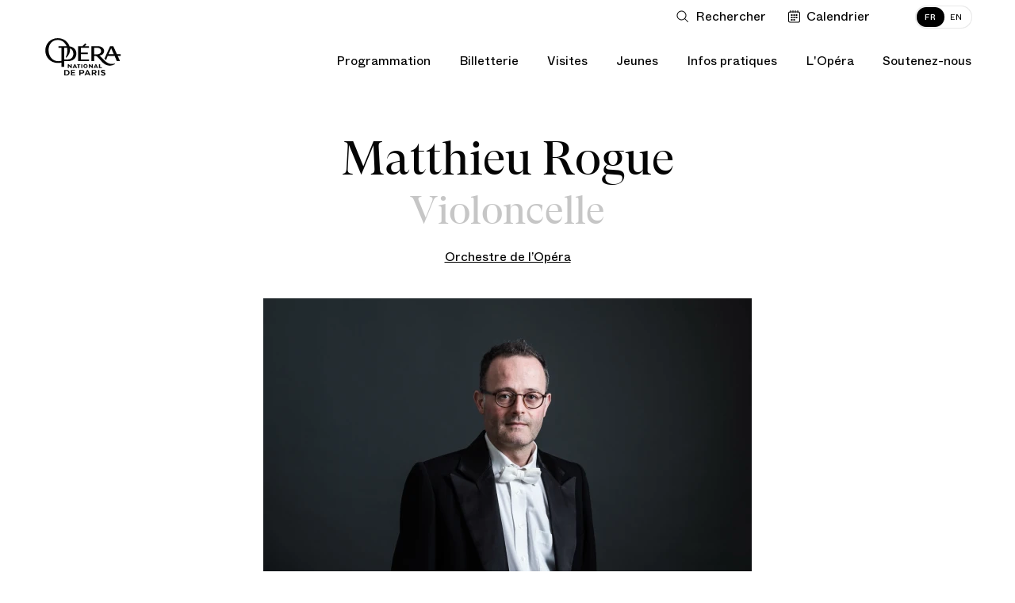

--- FILE ---
content_type: text/html; charset=UTF-8
request_url: https://www.operadeparis.fr/artistes/matthieu-rogue
body_size: 20660
content:
<!DOCTYPE html>

<html lang="fr" class="no-js ">

<head>
		<meta charset="utf-8">
	<meta http-equiv="X-UA-Compatible" content="IE=edge">
	<meta name="viewport" content="width=device-width, initial-scale=1.0">
	 
	<title>Matthieu Rogue - Opéra national de Paris</title>
<meta name="description" content="Musicien">
<meta property="fb:admins" content="100001188593247">
<meta property="og:title" content="Matthieu Rogue">
<meta property="og:description" content="Musicien">
<meta property="og:image:secure_url" content="https://res.cloudinary.com/opera-national-de-paris/image/upload/c_crop%2ch_2049%2cw_3645%2cx_0%2cy_0/c_fill%2ch_315%2cw_600/a_270%2cc_fit%2cco_rgb:fff%2cg_south_west%2cl_text:Helvetica_10_left:%C2%A9%20Julien%20Benhamou%20%252F%20OnP%2cw_315%2cx_5%2cy_5/f_auto/v1/user_photos/xj8fourrq25dmrgy2icf?_a=E">
<meta property="og:author" content="https://www.facebook.com/operadeparis">
<meta property="og:type" content="website">
<meta property="og:site_name" content="Opéra national de Paris">
<meta property="og:image:width" content="600">
<meta property="og:image:height" content="315">
<meta property="og:url" content="https://www.operadeparis.fr/artistes/matthieu-rogue">
<meta property="og:image" content="https://res.cloudinary.com/opera-national-de-paris/image/upload/c_crop%2ch_2049%2cw_3645%2cx_0%2cy_0/c_fill%2ch_315%2cw_600/a_270%2cc_fit%2cco_rgb:fff%2cg_south_west%2cl_text:Helvetica_10_left:%C2%A9%20Julien%20Benhamou%20%252F%20OnP%2cw_315%2cx_5%2cy_5/f_auto/v1/user_photos/xj8fourrq25dmrgy2icf?_a=E">

<meta name="twitter:card" content="summary">
<meta name="twitter:site" content="@operadeparis">
<meta name="twitter:title" content="Matthieu Rogue">
<meta name="twitter:description" content="Musicien">
<meta name="twitter:image" content="https://res.cloudinary.com/opera-national-de-paris/image/upload/c_crop%2ch_2049%2cw_3645%2cx_0%2cy_0/c_fill%2ch_315%2cw_600/a_270%2cc_fit%2cco_rgb:fff%2cg_south_west%2cl_text:Helvetica_10_left:%C2%A9%20Julien%20Benhamou%20%252F%20OnP%2cw_315%2cx_5%2cy_5/f_auto/v1/user_photos/xj8fourrq25dmrgy2icf?_a=E">
<meta name="twitter:url" content="https://www.operadeparis.fr/artistes/matthieu-rogue">
<script type="application/ld+json">{"@context":"https://schema.org","@type":"WebPage","name":"Matthieu Rogue - Opéra national de Paris","description":"Musicien"}</script>
			<link href="/dist/app.4febc5f7a34baf4c213e.css" rel="stylesheet" nonce="CrrljUKA6qBCW2X976NL2qe6g79IhAfZ">
	
			<link href="/dist/chunks/artist.684fb10f0a7e4fbe261b.css" rel="stylesheet" nonce="CrrljUKA6qBCW2X976NL2qe6g79IhAfZ">
		<link rel="dns-prefetch" href="//res.cloudinary.com">
	<link rel="dns-prefetch" href="//www6.smartadserver.com">
	<link rel="apple-touch-icon" href="/apple-touch-icon.png">
	<link rel="icon" type="image/png" href="/images/favicons/favicon-32x32.png" sizes="32x32" class="favicon"/>
	<link rel="icon" type="image/png" href="/images/favicons/favicon-16x16.png" sizes="16x16" class="favicon"/>
	<script nonce="CrrljUKA6qBCW2X976NL2qe6g79IhAfZ">
    if(document.cookie.match(/fonts_loaded=Y/)) {
        document.documentElement.className += ' fonts-loaded';
    }
</script>
<link rel="stylesheet" href="/dist/icons/icons.data.svg.css?v=20250410" media="all">	<script type="text/javascript" nonce="CrrljUKA6qBCW2X976NL2qe6g79IhAfZ">
    window.kameleoonQueue = window.kameleoonQueue || [];

    function excludeKameleoonEval() {
        Kameleoon.Utils.runProtectedScript = function (code, fileName) {

            let script = document.createElement("script");
            const nonce = document.body.getAttribute('data-nonce');
            script.innerHTML = code;
            script.setAttribute("nonce", nonce || "");
            if (fileName) {
                script.innerHTML += "//# sourceURL=" + fileName;
            }
            document.head.appendChild(script);
        };
    }

    kameleoonQueue.push({
        level: "IMMEDIATE",
        command: excludeKameleoonEval
    });
</script>

<script type="text/javascript" nonce="CrrljUKA6qBCW2X976NL2qe6g79IhAfZ">
    // Duration in milliseconds to wait while the Kameleoon application file is loaded
    var kameleoonLoadingTimeout = 1000;

    window.kameleoonQueue = window.kameleoonQueue || [];
    window.kameleoonStartLoadTime = new Date().getTime();
    if (!document.getElementById("kameleoonLoadingStyleSheet") && !window.kameleoonDisplayPageTimeOut) {
        var kameleoonS = document.getElementsByTagName("script")[0];
        var kameleoonCc = "* { visibility: hidden !important; background-image: none !important; }";
        var kameleoonStn = document.createElement("style");
        kameleoonStn.type = "text/css";
        kameleoonStn.id = "kameleoonLoadingStyleSheet";
        if (kameleoonStn.styleSheet) {
            kameleoonStn.styleSheet.cssText = kameleoonCc;
        } else {
            kameleoonStn.appendChild(document.createTextNode(kameleoonCc));
        }
        kameleoonS.parentNode.insertBefore(kameleoonStn, kameleoonS);
        window.kameleoonDisplayPage = function (fromEngine) {
            if (!fromEngine) {
                window.kameleoonTimeout = true;
            }
            if (kameleoonStn.parentNode) {
                kameleoonStn.parentNode.removeChild(kameleoonStn);
            }
        };
        window.kameleoonDisplayPageTimeOut = window.setTimeout(window.kameleoonDisplayPage, kameleoonLoadingTimeout);
    }
</script>
<script type="text/javascript" nonce="CrrljUKA6qBCW2X976NL2qe6g79IhAfZ">
    // Change the value of this URL to point to your own URL, where the iFrame is hosted
    window.kameleoonIframeURL = "https://www.operadeparis.fr/kameleoon_static_file.html";

    window.kameleoonLightIframe = false;
    var kameleoonIframeOriginElement = document.createElement("a");
    kameleoonIframeOriginElement.href = kameleoonIframeURL;
    window.kameleoonIframeOrigin = kameleoonIframeOriginElement.origin || (kameleoonIframeOriginElement.protocol + "//" + kameleoonIframeOriginElement.hostname);
    if (location.href.indexOf(window.kameleoonIframeOrigin) != 0) {
        window.kameleoonLightIframe = true;
        var kameleoonProcessMessageEvent = function (event) {
            if (window.kameleoonIframeOrigin == event.origin && event.data.slice && event.data.slice(0, 9) == "Kameleoon") {
                window.removeEventListener("message", kameleoonProcessMessageEvent);
                window.kameleoonExternalIFrameLoaded = true;
                if (window.Kameleoon) {
                    Kameleoon.Utils.runProtectedScript(event.data);
                    Kameleoon.Analyst.load();
                } else {
                    window.kameleoonExternalIFrameLoadedData = event.data;
                }
            }
        };
        if (window.addEventListener) {
            window.addEventListener("message", kameleoonProcessMessageEvent, false);
        }
        var iframeNode = document.createElement("iframe");
        iframeNode.src = kameleoonIframeURL;
        iframeNode.id = "kameleoonExternalIframe";
        iframeNode.style = "float: left !important; opacity: 0.0 !important; width: 0px !important; height: 0px !important;";
        document.head.appendChild(iframeNode);
    }
</script>
<script type="text/javascript" src="//tm4oedch3e.kameleoon.eu/kameleoon.js" async="true" nonce="CrrljUKA6qBCW2X976NL2qe6g79IhAfZ"></script>

	<script id="global-application-namespaces" nonce="CrrljUKA6qBCW2X976NL2qe6g79IhAfZ">
	// GTM
	window.dataLayer = window.dataLayer || [];

	// ONP related
	window.ONP = window.ONP || {};
	window.ONP.behavior = window.ONP.behavior || {};
	window.ONP.ui = window.ONP.ui || {};
	window.ONP.scrollLockManager = window.ONP.scrollLockManager || {};
	window.ONP.gtm = window.ONP.gtm || {loaded: false, error: false};
</script>

			<script nonce="CrrljUKA6qBCW2X976NL2qe6g79IhAfZ">
        // dirty but ..
        if ( window.location.href.indexOf('espace-personnel') !== -1 || window.location.href.indexOf('personal-area') !== -1 ) {

            var analytics_onp = {
                tag: "CONNEXION",
                category: "CONNECTE",
                customerID: ""
            };

        }
    </script>
	
	
			<script nonce="CrrljUKA6qBCW2X976NL2qe6g79IhAfZ">
    let cspNounce = 'CrrljUKA6qBCW2X976NL2qe6g79IhAfZ';
    (function(w, d, s, l, i) {
        w[l] = w[l] || [];
        w[l].push({
            'gtm.start': new Date().getTime(),
            event: 'gtm.js',
            nonce: cspNounce
        });
        var f = d.getElementsByTagName(s)[0],
            j = d.createElement(s),
            dl = l != 'dataLayer' ? '&l=' + l : '';
        j.async = true;
        j.src =
            'https://www.googletagmanager.com/gtm.js?id=' + i + dl;
        var n = d.querySelector('[nonce]');
        n && j.setAttribute('nonce', n.nonce || n.getAttribute('nonce'));
        f.parentNode.insertBefore(j, f);
		
        // Dispatching custom events

        j.addEventListener('load', function gtmContainerLoaded(e) {
            window.ONP.gtm.loaded = true;
            window.ONP.gtm.error = false;
            j.removeEventListener('load', gtmContainerLoaded);
            window.dispatchEvent(new CustomEvent('gtmContainerLoaded'))
        });

        j.addEventListener('error', function gtmContainerError(e) {
            window.ONP.gtm.loaded = false;
            window.ONP.gtm.error = true;
            j.removeEventListener('error', gtmContainerError);
            window.dispatchEvent(new CustomEvent('gtmContainerError'))
        });

    })(window, document, 'script', 'dataLayer', 'GTM-KLKLKL');
</script>
		</head>


<body
	data-behavior="favicon_manager click_tracker handle_page_view"
	data-cookie-lifetime="568800" 
	data-gtm-ui="GTM-KLKLKL"
	class="route-artist-artist "
	data-template="artist"
	data-track-plan="tracking_global_connected_user tracking_abo_popin tracking_tooltip "
	data-nonce="CrrljUKA6qBCW2X976NL2qe6g79IhAfZ"
			>
	
			<noscript>
    <iframe src="https://www.googletagmanager.com/ns.html?id=GTM-KLKLKL" height="0" width="0" style="display:none;visibility:hidden" nonce="CrrljUKA6qBCW2X976NL2qe6g79IhAfZ"></iframe>
</noscript>
	
	<section
	id="component-main-navigation"
	class="component-main-navigation "
	data-behavior="main_navigation check_user_status"
	data-urllogin="https://www.operadeparis.fr/auth/login"
	data-urlcartempty="https://www.operadeparis.fr/panier"
		data-auth-strings='{
		"en_create": "Create your Opera account or log in to consult your personalized offers.",
		"fr_create": "Créez votre compte Opéra ou identifiez-vous pour accéder à vos offres personnalisées.",
		"en_identify": "Log in",
		"fr_identify": "identifier"
	}'
	data-translations='{
		"close": "Fermer la liste déroulante",
		"toggle": "Ouvrir ou fermer la liste déroulante",
		"login": "Connection",
		"logout": "Déconnection",
		"shopping": "Panier",
		"search": "Ouvrir la recherche",
		"calendar": "Voir le calendrier",
		"account": "Mon compte",
		"accountFr": "Mon compte",
		"basket": "Panier",
		"basketFr": "Panier",
		"basketUrlFr": "https://www.operadeparis.fr/panier"
	}' 

	>
	<div class="component-main-navigation__sb-and-infobar-wrapper">
		<div class="component-main-navigation__infobar">
			</div>
	</div>
	<header class="component-main-navigation__header">
		<nav class="component-main-navigation__subsidiary vanish-mobile">
    <ul class="component-main-navigation__subsidiary-list">
                    <li class="maz-top-nav-search">
                <button class="maz-icon-search js-modal" name="Ouvrir la recherche" aria-label="Ouvrir la recherche"
                    data-modal-prefix-class="maz" data-modal-content-id="aria-modal-search"
                    data-modal-describedby-id="Elastic search modal" data-modal-focus-toid="aria-modal-search-input"
                    data-modal-bsl-target-desktop="aria-modal-search-results"
					data-tracking-static-attributes='{"event":"menu_click","menu_item_url":"","menu_item_text":"Rechercher","menu_item_category":"top_nav","menu_item_category2":"","menu_type":"standard"}'
					data-tracking-type="menu_click"
				>
                    <span class="libelle">Rechercher</span>
                    <span class="search-button-stroke"></span>
                </button>
            </li>
                            <li class="maz-top-nav-calendar">
                <button
                    class="maz-icon-calendar"
                    data-drawer-open-id="agenda"
                    aria-label="Voir le calendrier"
				    data-tracking-static-attributes='{"event":"menu_click","menu_item_text":"Calendrier","menu_item_category":"top_nav","menu_item_category2":"","menu_type":"standard"}'
                    data-tracking-type="menu_click"
                >
                    <span class="libelle">Calendrier</span>
                </button>
                
            </li>
                <li class="maz-top-nav-cart">
            
        </li>
        <li class="maz-top-nav-account">
            
        </li>
    </ul>

    <ul class="component-main-navigation__subsidiary-langs">
                    
            <li>
                <a data-lang="fr"  href="https://www.operadeparis.fr/artistes/matthieu-rogue" class="active">
                    <span class="lang-desktop">FR</span>
                    <span class="lang-mobile">Français</span>
                </a>
            </li>
                    
            <li>
                <a data-lang="en"  href="https://www.operadeparis.fr/en/artists/matthieu-rogue" >
                    <span class="lang-desktop">EN</span>
                    <span class="lang-mobile">English</span>
                </a>
            </li>
            </ul>
</nav>

		<div class="component-main-navigation__head-mobile">
			<div class="component-main-navigation__head-mobile-right">
									<button
						class="maz-icon-search js-modal"
						name="Ouvrir la recherche"
						aria-label="Ouvrir la recherche"
						data-modal-prefix-class="maz"
						data-modal-content-id="aria-modal-search"
						data-modal-describedby-id="Elastic search modal"
						data-modal-focus-toid="aria-modal-search-input"
						data-modal-bsl-target-desktop="aria-modal-search-results"
						data-tracking-static-attributes='{"event":"menu_click","menu_item_url":"","menu_item_text":"Rechercher","menu_item_category":"top_nav","menu_item_category2":"","menu_type":"standard"}'
						data-tracking-type="menu_click"
					>
						<span class="visually-hidden">Rechercher</span>
					</button>
				
				<button
                    class="maz-icon-calendar"
                    data-drawer-open-id="agenda"
                    aria-label="Voir le calendrier"
				    data-tracking-static-attributes='{
						"event":"menu_click",
						"menu_item_url":"https://www.operadeparis.fr/artistes/matthieu-rogue#agenda",
						"menu_item_text":"Calendrier",
						"menu_item_category":"top_nav",
						"menu_item_category2":"",
						"menu_type":"standard"
					}'
                    data-tracking-type="menu_click"
                >
					<span class="visually-hidden">Calendrier</span>
                </button>

				
				

			</div>

			<a class="maz-icon-logo-opera-monogramme" href="https://www.operadeparis.fr">
				<span class="visually-hidden">Accueil - Opéra national de Paris</span>
			</a>

			<button class="hamburger hamburger--squeeze js-hamburger" type="button"
					aria-label="Menu" aria-controls="navigation" aria-expanded="false">
				<span class="hamburger-box">
					<span class="hamburger-inner"></span>
				</span>
			</button>
		</div>

		<div class="component-main-navigation__drawer">

    <div class="component-main-navigation__head-desktop">
        <div class="component-main-navigation__logos vanish-mobile">
            <a class="component-main-navigation__logos-link" href="https://www.operadeparis.fr">
                <span class="maz-icon-logo-opera"></span>
                <span class="maz-icon-logo-opera-monogramme"></span>
                <span class="visually-hidden">Accueil - Opéra national de Paris</span>
            </a>
        </div>

        <nav class="component-main-navigation__mobile-container">
            
            <div class="component-main-navigation__mobile-account" data-behavior="main_navigation_mobile">
                <div class="component-main-navigation__mobile-account-wrapper">
                    <div class="component-main-navigation__mobile-account-top">
                        
                        
                        <div class="component-main-navigation__mobile-account-label mobile-account-connected">
                            <span class="maz-icon maz-icon-account"></span>
                            <span class="account-mobile-label-connected"></span>
                        </div>

                        
                        <button class="component-main-navigation__mobile-account-label mobile-account-unconnected">
                            <span class="maz-icon maz-icon-account"></span>
                            <span>Mon compte</span>
                        </button>

                        
                        <button class="component-main-navigation__mobile-account-button" type="button">
                            <span class="button-account-text">Mes billets</span>
                            <span class="maz-icon maz-icon-retract-empty"></span>
                        </button>
                    </div>
                    <div class="component-main-navigation__mobile-account-content" inert>
                        <div class="component-main-navigation__mobile-account-content-overflow">
                            <ul class="component-main-navigation__mobile-account-list" id="mobile-account">
                            </ul>
                            <div class="component-main-navigation__mobile-account-cta-container">
                            </div>
                        </div>
                    </div>
                </div>
            </div>
            

            <div class="component-main-navigation__primary">
    
    
                                                            <div class="component-main-navigation__primary-entry">
                            <div class="component-main-navigation__primary-accordion">
                                <button class="component-main-navigation__primary-toggler accordion-toggler " aria-selected="false" aria-expanded="false" name="Ouvrir ou fermer la liste déroulante"><span class="accordion-toggler-text">Programmation</span><span class="maz-icon-arrow"></span></button>
                                <div class="component-main-navigation__primary-content accordion-content" aria-hidden="true">
                                    <div class="component-main-navigation__primary-content-wrapper">
                                        <button class="component-main-navigation__primary-toggler close-toggler  accordion-toggler vanish-desktop " aria-selected="false" aria-expanded="false" name="Ouvrir ou fermer la liste déroulante"><span class="maz-icon-arrow"></span><span class="accordion-toggler-text">Programmation</span></button>
                                                                                                                        <div class="component-main-navigation__primary-content-column push-button">
                                                                                                                                                <a
                                                        href="/programmation/saison-25-26"
                                                        class="black"
                                                                                                                data-tracking-static-attributes='{
                                                            "event":"menu_click",
                                                            "menu_item_url":"https://www.operadeparis.fr/programmation/saison-25-26",
                                                            "menu_item_text":"Découvrir la saison 25/26",
                                                            "menu_item_category":"Programmation",
                                                            "menu_item_category2":"",
                                                            "menu_type":"bouton"
                                                        }'
                                                        data-tracking-type="menu_click"
                                                    >
                                                                                                                Découvrir la saison 25/26
                                                    </a>
                                                                                                                                                                                                <a
                                                        data-drawer-open-id="agenda"
                                                        href="javascript:void(0)"
                                                        class="white"
                                                        data-tracking-static-attributes='{
                                                            "event":"menu_click",
                                                            "menu_item_url":"https://www.operadeparis.fr/artistes/matthieu-rogue#agenda",
                                                            "menu_item_text":"Calendrier",
                                                            "menu_item_category":"Programmation",
                                                            "menu_item_category2":"",
                                                            "menu_type":"bouton"
                                                        }'
                                                        data-tracking-type="menu_click"
                                                    >
                                                                                                                    <span class="maz-icon-calendar"></span>
                                                                                                                Calendrier
                                                    </a>
                                                                                                                                    </div>
                                                                                <div class="component-main-navigation__primary-content-list">
                                                                                                    <div class="component-main-navigation__primary-content-column">
                                                                                                                    <p class="component-main-navigation__primary-subtheme-label">Événements</p>
                                                                                                                <ul class="component-main-navigation__primary-subtheme-list">
                                                                                                                                                                                                <li>
                                                                        <a
                                                                            class=""
                                                                            href="/info/festival-ring-26"
                                                                                                                                                        data-tracking-static-attributes='{"event":"menu_click","menu_item_url":"https://www.operadeparis.fr/info/festival-ring-26","menu_item_text":"Festival RING 2026","menu_item_category":"Programmation","menu_item_category2":"Événements","menu_type":"standard"}'
                                                                            data-tracking-type="menu_click"
                                                                        >Festival RING 2026</a>
                                                                    </li>
                                                                                                                                                                                                                                                                <li>
                                                                        <a
                                                                            class=""
                                                                            href="/info/150-ans-du-palais-garnier"
                                                                                                                                                        data-tracking-static-attributes='{"event":"menu_click","menu_item_url":"https://www.operadeparis.fr/info/150-ans-du-palais-garnier","menu_item_text":"150 ans du Palais Garnier","menu_item_category":"Programmation","menu_item_category2":"Événements","menu_type":"standard"}'
                                                                            data-tracking-type="menu_click"
                                                                        >150 ans du Palais Garnier</a>
                                                                    </li>
                                                                                                                                                                                                                                                                <li>
                                                                        <a
                                                                            class=""
                                                                            href="/programmation/saison-25-26/experiences-rencontres"
                                                                                                                                                        data-tracking-static-attributes='{"event":"menu_click","menu_item_url":"https://www.operadeparis.fr/programmation/saison-25-26/experiences-rencontres","menu_item_text":"Rencontres &quot;Toï toï toï&quot;","menu_item_category":"Programmation","menu_item_category2":"Événements","menu_type":"standard"}'
                                                                            data-tracking-type="menu_click"
                                                                        >Rencontres &quot;Toï toï toï&quot;</a>
                                                                    </li>
                                                                                                                                                                                                                                                                <li>
                                                                        <a
                                                                            class=""
                                                                            href="/programmation/saison-25-26/experiences-repetitions-publiques"
                                                                                                                                                        data-tracking-static-attributes='{"event":"menu_click","menu_item_url":"https://www.operadeparis.fr/programmation/saison-25-26/experiences-repetitions-publiques","menu_item_text":"Répétitions publiques","menu_item_category":"Programmation","menu_item_category2":"Événements","menu_type":"standard"}'
                                                                            data-tracking-type="menu_click"
                                                                        >Répétitions publiques</a>
                                                                    </li>
                                                                                                                                                                                    </ul>
                                                    </div>
                                                                                                    <div class="component-main-navigation__primary-content-column">
                                                                                                                    <p class="component-main-navigation__primary-subtheme-label">Diffusions</p>
                                                                                                                <ul class="component-main-navigation__primary-subtheme-list">
                                                                                                                                                                                                <li>
                                                                        <a
                                                                            class=""
                                                                            href="https://play.operadeparis.fr/"
                                                                             target="_blank"                                                                             data-tracking-static-attributes='{"event":"menu_click","menu_item_url":"https://play.operadeparis.fr/","menu_item_text":"Streaming sur POP","menu_item_category":"Programmation","menu_item_category2":"Diffusions","menu_type":"standard"}'
                                                                            data-tracking-type="menu_click"
                                                                        >Streaming sur POP</a>
                                                                    </li>
                                                                                                                                                                                                                                                                <li>
                                                                        <a
                                                                            class=""
                                                                            href="/info/cinema-tv-radio"
                                                                                                                                                        data-tracking-static-attributes='{"event":"menu_click","menu_item_url":"https://www.operadeparis.fr/info/cinema-tv-radio","menu_item_text":"Cinéma, TV, radio","menu_item_category":"Programmation","menu_item_category2":"Diffusions","menu_type":"standard"}'
                                                                            data-tracking-type="menu_click"
                                                                        >Cinéma, TV, radio</a>
                                                                    </li>
                                                                                                                                                                                                                                                                <li>
                                                                        <a
                                                                            class=""
                                                                            href="/info/opera-dete"
                                                                                                                                                        data-tracking-static-attributes='{"event":"menu_click","menu_item_url":"https://www.operadeparis.fr/info/opera-dete","menu_item_text":"Opéra d&#039;été","menu_item_category":"Programmation","menu_item_category2":"Diffusions","menu_type":"standard"}'
                                                                            data-tracking-type="menu_click"
                                                                        >Opéra d&#039;été</a>
                                                                    </li>
                                                                                                                                                                                    </ul>
                                                    </div>
                                                                                            </div>
                                                                                                    <!-- New block for push edito -->
                                                    <div class="component-main-navigation__primary-content-column push-edito">
                                                                                                                    <a
                                                                href="https://www.operadeparis.fr/info/le-palais-garnier-objet-de-tous-les-fantasmes"
                                                                 target="_blank"                                                                 data-tracking-static-attributes='{"event":"menu_click","menu_item_url":"https://www.operadeparis.fr/info/le-palais-garnier-objet-de-tous-les-fantasmes","menu_item_text":"Découvrir","menu_item_category":"Programmation","menu_item_category2":"Rencontres– 150 ans Palais Garnier","menu_type":"edito"}'
                                                                data-tracking-type="menu_click"
                                                            >                                                             <img src="https://res.cloudinary.com/opera-national-de-paris/image/upload/c_crop%2ch_1406%2cw_1825%2cx_344%2cy_0/h_267%2cw_347/f_auto/v1/user_photos/vs2mo2so7dolsdemyhhq?_a=E"/>
                                                            <div class="push-edito-infos">
                                                                <p>Rencontres– 150 ans Palais Garnier</p>
                                                                                                                                    <button>Découvrir</button>
                                                                                                                            </div>
                                                            </a>                                                    </div>
                                                                                            
                                        <ul class="component-main-navigation__subsidiary-langs vanish-desktop">
                                                                                                
                                                <li>
                                                    <a data-lang="fr"  href="https://www.operadeparis.fr/artistes/matthieu-rogue" class="active">
                                                        <span class="lang-desktop">FR</span>
                                                        <span class="lang-mobile">Français</span>
                                                    </a>
                                                </li>
                                                                                                
                                                <li>
                                                    <a data-lang="en"  href="https://www.operadeparis.fr/en/artists/matthieu-rogue" >
                                                        <span class="lang-desktop">EN</span>
                                                        <span class="lang-mobile">English</span>
                                                    </a>
                                                </li>
                                                                                    </ul>
    
                                        <button class="maz-icon-close">
                                            <span class="visually-hidden">Fermer la liste déroulante</span>
                                        </button>
                                        <span class="component-main-navigation__primary-content-wrapper-title">Programmation</span>
                                    </div>
                                </div>
                            </div>
                        </div>
                                                                                <div class="component-main-navigation__primary-entry">
                            <div class="component-main-navigation__primary-accordion">
                                <button class="component-main-navigation__primary-toggler accordion-toggler " aria-selected="false" aria-expanded="false" name="Ouvrir ou fermer la liste déroulante"><span class="accordion-toggler-text">Billetterie</span><span class="maz-icon-arrow"></span></button>
                                <div class="component-main-navigation__primary-content accordion-content" aria-hidden="true">
                                    <div class="component-main-navigation__primary-content-wrapper">
                                        <button class="component-main-navigation__primary-toggler close-toggler  accordion-toggler vanish-desktop " aria-selected="false" aria-expanded="false" name="Ouvrir ou fermer la liste déroulante"><span class="maz-icon-arrow"></span><span class="accordion-toggler-text">Billetterie</span></button>
                                                                                                                        <div class="component-main-navigation__primary-content-column push-button">
                                                                                                                                                <a
                                                        href="/billetterie"
                                                        class="black"
                                                                                                                data-tracking-static-attributes='{
                                                            "event":"menu_click",
                                                            "menu_item_url":"https://www.operadeparis.fr/billetterie",
                                                            "menu_item_text":"Acheter des billets",
                                                            "menu_item_category":"Billetterie",
                                                            "menu_item_category2":"",
                                                            "menu_type":"bouton"
                                                        }'
                                                        data-tracking-type="menu_click"
                                                    >
                                                                                                                    <span class="maz-icon-ticket"></span>
                                                                                                                Acheter des billets
                                                    </a>
                                                                                                                                                                                                <a
                                                        href="https://bourse.operadeparis.fr/?lang=fr"
                                                        class="white"
                                                         target="_blank"                                                         data-tracking-static-attributes='{
                                                            "event":"menu_click",
                                                            "menu_item_url":"https://bourse.operadeparis.fr/?lang=fr",
                                                            "menu_item_text":"Bourse aux billets",
                                                            "menu_item_category":"Billetterie",
                                                            "menu_item_category2":"",
                                                            "menu_type":"bouton"
                                                        }'
                                                        data-tracking-type="menu_click"
                                                    >
                                                                                                                Bourse aux billets
                                                    </a>
                                                                                                                                                                                                <a
                                                        href="/billetterie/offres/filtre/cadeaux"
                                                        class="white"
                                                                                                                data-tracking-static-attributes='{
                                                            "event":"menu_click",
                                                            "menu_item_url":"https://www.operadeparis.fr/billetterie/offres/filtre/cadeaux",
                                                            "menu_item_text":"Offrir l’Opéra",
                                                            "menu_item_category":"Billetterie",
                                                            "menu_item_category2":"",
                                                            "menu_type":"bouton"
                                                        }'
                                                        data-tracking-type="menu_click"
                                                    >
                                                                                                                Offrir l’Opéra
                                                    </a>
                                                                                                                                    </div>
                                                                                <div class="component-main-navigation__primary-content-list">
                                                                                                    <div class="component-main-navigation__primary-content-column">
                                                                                                                    <p class="component-main-navigation__primary-subtheme-label">Abonnements</p>
                                                                                                                <ul class="component-main-navigation__primary-subtheme-list">
                                                                                                                                                                                                <li>
                                                                        <a
                                                                            class=""
                                                                            href="https://www.operadeparis.fr/billetterie/abonnements/festival-ring"
                                                                                                                                                        data-tracking-static-attributes='{"event":"menu_click","menu_item_url":"https://www.operadeparis.fr/billetterie/abonnements/festival-ring","menu_item_text":"Festival RING 2026","menu_item_category":"Billetterie","menu_item_category2":"Abonnements","menu_type":"standard"}'
                                                                            data-tracking-type="menu_click"
                                                                        >Festival RING 2026</a>
                                                                    </li>
                                                                                                                                                                                                                                                                <li>
                                                                        <a
                                                                            class=""
                                                                            href="https://www.operadeparis.fr/billetterie/abonnements"
                                                                                                                                                        data-tracking-static-attributes='{"event":"menu_click","menu_item_url":"https://www.operadeparis.fr/billetterie/abonnements","menu_item_text":"Abonnements 26/27","menu_item_category":"Billetterie","menu_item_category2":"Abonnements","menu_type":"standard"}'
                                                                            data-tracking-type="menu_click"
                                                                        >Abonnements 26/27</a>
                                                                    </li>
                                                                                                                                                                                                                                                                <li>
                                                                        <a
                                                                            class=""
                                                                            href="https://play.operadeparis.fr/abonnements?utm_source=site&amp;utm_medium=abo-pop&amp;utm_campaign=abo-pop"
                                                                             target="_blank"                                                                             data-tracking-static-attributes='{"event":"menu_click","menu_item_url":"https://play.operadeparis.fr/abonnements?utm_source=site&amp;utm_medium=abo-pop&amp;utm_campaign=abo-pop","menu_item_text":"Abonnements streaming","menu_item_category":"Billetterie","menu_item_category2":"Abonnements","menu_type":"standard"}'
                                                                            data-tracking-type="menu_click"
                                                                        >Abonnements streaming</a>
                                                                    </li>
                                                                                                                                                                                                                                                                <li>
                                                                        <a
                                                                            class=""
                                                                            href="/billetterie/offres/avantages-abonnes"
                                                                                                                                                        data-tracking-static-attributes='{"event":"menu_click","menu_item_url":"https://www.operadeparis.fr/billetterie/offres/avantages-abonnes","menu_item_text":"Avantages abonnés","menu_item_category":"Billetterie","menu_item_category2":"Abonnements","menu_type":"standard"}'
                                                                            data-tracking-type="menu_click"
                                                                        >Avantages abonnés</a>
                                                                    </li>
                                                                                                                                                                                    </ul>
                                                    </div>
                                                                                                    <div class="component-main-navigation__primary-content-column">
                                                                                                                    <p class="component-main-navigation__primary-subtheme-label">Offres</p>
                                                                                                                <ul class="component-main-navigation__primary-subtheme-list">
                                                                                                                                                                                                <li>
                                                                        <a
                                                                            class=""
                                                                            href="/billetterie/offres/filtre/famille-et-jeunes"
                                                                                                                                                        data-tracking-static-attributes='{"event":"menu_click","menu_item_url":"https://www.operadeparis.fr/billetterie/offres/filtre/famille-et-jeunes","menu_item_text":"Jeunes et familles","menu_item_category":"Billetterie","menu_item_category2":"Offres","menu_type":"standard"}'
                                                                            data-tracking-type="menu_click"
                                                                        >Jeunes et familles</a>
                                                                    </li>
                                                                                                                                                                                                                                                                <li>
                                                                        <a
                                                                            class=""
                                                                            href="/billetterie/offres/pass-saison"
                                                                                                                                                        data-tracking-static-attributes='{"event":"menu_click","menu_item_url":"https://www.operadeparis.fr/billetterie/offres/pass-saison","menu_item_text":"Pass&#039; saison","menu_item_category":"Billetterie","menu_item_category2":"Offres","menu_type":"standard"}'
                                                                            data-tracking-type="menu_click"
                                                                        >Pass&#039; saison</a>
                                                                    </li>
                                                                                                                                                                                                                                                                <li>
                                                                        <a
                                                                            class=""
                                                                            href="/infos-pratiques/petits-prix"
                                                                                                                                                        data-tracking-static-attributes='{"event":"menu_click","menu_item_url":"https://www.operadeparis.fr/infos-pratiques/petits-prix","menu_item_text":"Petits prix","menu_item_category":"Billetterie","menu_item_category2":"Offres","menu_type":"standard"}'
                                                                            data-tracking-type="menu_click"
                                                                        >Petits prix</a>
                                                                    </li>
                                                                                                                                                                                                                                                                <li>
                                                                        <a
                                                                            class="underlined"
                                                                            href="/billetterie/offres"
                                                                                                                                                        data-tracking-static-attributes='{"event":"menu_click","menu_item_url":"https://www.operadeparis.fr/billetterie/offres","menu_item_text":"Découvrir toutes nos offres","menu_item_category":"Billetterie","menu_item_category2":"Offres","menu_type":"standard"}'
                                                                            data-tracking-type="menu_click"
                                                                        >Découvrir toutes nos offres</a>
                                                                    </li>
                                                                                                                                                                                    </ul>
                                                    </div>
                                                                                                    <div class="component-main-navigation__primary-content-column">
                                                                                                                    <p class="component-main-navigation__primary-subtheme-label">Vous êtes</p>
                                                                                                                <ul class="component-main-navigation__primary-subtheme-list">
                                                                                                                                                                                                <li>
                                                                        <a
                                                                            class=""
                                                                            href="/groupes/info"
                                                                                                                                                        data-tracking-static-attributes='{"event":"menu_click","menu_item_url":"https://www.operadeparis.fr/groupes/info","menu_item_text":"Groupes et professionnels","menu_item_category":"Billetterie","menu_item_category2":"Vous êtes","menu_type":"standard"}'
                                                                            data-tracking-type="menu_click"
                                                                        >Groupes et professionnels</a>
                                                                    </li>
                                                                                                                                                                                                                                                                <li>
                                                                        <a
                                                                            class=""
                                                                            href="/entreprises/vos-operations-de-relations-publiques#premium"
                                                                                                                                                        data-tracking-static-attributes='{"event":"menu_click","menu_item_url":"https://www.operadeparis.fr/entreprises/vos-operations-de-relations-publiques#premium","menu_item_text":"Entreprises","menu_item_category":"Billetterie","menu_item_category2":"Vous êtes","menu_type":"standard"}'
                                                                            data-tracking-type="menu_click"
                                                                        >Entreprises</a>
                                                                    </li>
                                                                                                                                                                                                                                                                <li>
                                                                        <a
                                                                            class=""
                                                                            href="/infos-pratiques/programmation-accessible-psh"
                                                                                                                                                        data-tracking-static-attributes='{"event":"menu_click","menu_item_url":"https://www.operadeparis.fr/infos-pratiques/programmation-accessible-psh","menu_item_text":"Personnes en situation de handicap","menu_item_category":"Billetterie","menu_item_category2":"Vous êtes","menu_type":"standard"}'
                                                                            data-tracking-type="menu_click"
                                                                        >Personnes en situation de handicap</a>
                                                                    </li>
                                                                                                                                                                                    </ul>
                                                    </div>
                                                                                            </div>
                                                                                            
                                        <ul class="component-main-navigation__subsidiary-langs vanish-desktop">
                                                                                                
                                                <li>
                                                    <a data-lang="fr"  href="https://www.operadeparis.fr/artistes/matthieu-rogue" class="active">
                                                        <span class="lang-desktop">FR</span>
                                                        <span class="lang-mobile">Français</span>
                                                    </a>
                                                </li>
                                                                                                
                                                <li>
                                                    <a data-lang="en"  href="https://www.operadeparis.fr/en/artists/matthieu-rogue" >
                                                        <span class="lang-desktop">EN</span>
                                                        <span class="lang-mobile">English</span>
                                                    </a>
                                                </li>
                                                                                    </ul>
    
                                        <button class="maz-icon-close">
                                            <span class="visually-hidden">Fermer la liste déroulante</span>
                                        </button>
                                        <span class="component-main-navigation__primary-content-wrapper-title">Billetterie</span>
                                    </div>
                                </div>
                            </div>
                        </div>
                                                                                <div class="component-main-navigation__primary-entry">
                            <div class="component-main-navigation__primary-accordion">
                                <button class="component-main-navigation__primary-toggler accordion-toggler " aria-selected="false" aria-expanded="false" name="Ouvrir ou fermer la liste déroulante"><span class="accordion-toggler-text">Visites</span><span class="maz-icon-arrow"></span></button>
                                <div class="component-main-navigation__primary-content accordion-content" aria-hidden="true">
                                    <div class="component-main-navigation__primary-content-wrapper">
                                        <button class="component-main-navigation__primary-toggler close-toggler  accordion-toggler vanish-desktop " aria-selected="false" aria-expanded="false" name="Ouvrir ou fermer la liste déroulante"><span class="maz-icon-arrow"></span><span class="accordion-toggler-text">Visites</span></button>
                                                                                                                            <div class="component-main-navigation__primary-content-list">
                                                                                                    <div class="component-main-navigation__primary-content-column">
                                                                                                                    <p class="component-main-navigation__primary-subtheme-label">Palais Garnier</p>
                                                                                                                <ul class="component-main-navigation__primary-subtheme-list">
                                                                                                                                                                                                <li>
                                                                        <a
                                                                            class=""
                                                                            href="/visites/palais-garnier"
                                                                                                                                                        data-tracking-static-attributes='{"event":"menu_click","menu_item_url":"https://www.operadeparis.fr/visites/palais-garnier","menu_item_text":"Visites en individuel","menu_item_category":"Visites","menu_item_category2":"Palais Garnier","menu_type":"standard"}'
                                                                            data-tracking-type="menu_click"
                                                                        >Visites en individuel</a>
                                                                    </li>
                                                                                                                                                                                                                                                                <li>
                                                                        <a
                                                                            class=""
                                                                            href="/visites/palais-garnier/groupe"
                                                                                                                                                        data-tracking-static-attributes='{"event":"menu_click","menu_item_url":"https://www.operadeparis.fr/visites/palais-garnier/groupe","menu_item_text":"Visites en groupes et professionnels","menu_item_category":"Visites","menu_item_category2":"Palais Garnier","menu_type":"standard"}'
                                                                            data-tracking-type="menu_click"
                                                                        >Visites en groupes et professionnels</a>
                                                                    </li>
                                                                                                                                                                                                                                                                <li>
                                                                        <a
                                                                            class=""
                                                                            href="/visites/palais-garnier#infos-pratiques"
                                                                                                                                                        data-tracking-static-attributes='{"event":"menu_click","menu_item_url":"https://www.operadeparis.fr/visites/palais-garnier#infos-pratiques","menu_item_text":"Informations pratiques","menu_item_category":"Visites","menu_item_category2":"Palais Garnier","menu_type":"standard"}'
                                                                            data-tracking-type="menu_click"
                                                                        >Informations pratiques</a>
                                                                    </li>
                                                                                                                                                                                                                                                                <li>
                                                                        <a
                                                                            class=""
                                                                            href="/visites/expositions"
                                                                                                                                                        data-tracking-static-attributes='{"event":"menu_click","menu_item_url":"https://www.operadeparis.fr/visites/expositions","menu_item_text":"Expositions","menu_item_category":"Visites","menu_item_category2":"Palais Garnier","menu_type":"standard"}'
                                                                            data-tracking-type="menu_click"
                                                                        >Expositions</a>
                                                                    </li>
                                                                                                                                                                                    </ul>
                                                    </div>
                                                                                                    <div class="component-main-navigation__primary-content-column">
                                                                                                                    <p class="component-main-navigation__primary-subtheme-label">Opéra Bastille</p>
                                                                                                                <ul class="component-main-navigation__primary-subtheme-list">
                                                                                                                                                                                                <li>
                                                                        <a
                                                                            class=""
                                                                            href="/visites/opera-bastille"
                                                                                                                                                        data-tracking-static-attributes='{"event":"menu_click","menu_item_url":"https://www.operadeparis.fr/visites/opera-bastille","menu_item_text":"Visites en individuel","menu_item_category":"Visites","menu_item_category2":"Opéra Bastille","menu_type":"standard"}'
                                                                            data-tracking-type="menu_click"
                                                                        >Visites en individuel</a>
                                                                    </li>
                                                                                                                                                                                                                                                                <li>
                                                                        <a
                                                                            class=""
                                                                            href="/visites/opera-bastille/groupe"
                                                                                                                                                        data-tracking-static-attributes='{"event":"menu_click","menu_item_url":"https://www.operadeparis.fr/visites/opera-bastille/groupe","menu_item_text":"Visites en groupes et professionnels","menu_item_category":"Visites","menu_item_category2":"Opéra Bastille","menu_type":"standard"}'
                                                                            data-tracking-type="menu_click"
                                                                        >Visites en groupes et professionnels</a>
                                                                    </li>
                                                                                                                                                                                                                                                                <li>
                                                                        <a
                                                                            class=""
                                                                            href="/visites/opera-bastille#contact"
                                                                                                                                                        data-tracking-static-attributes='{"event":"menu_click","menu_item_url":"https://www.operadeparis.fr/visites/opera-bastille#contact","menu_item_text":"Accès et horaires","menu_item_category":"Visites","menu_item_category2":"Opéra Bastille","menu_type":"standard"}'
                                                                            data-tracking-type="menu_click"
                                                                        >Accès et horaires</a>
                                                                    </li>
                                                                                                                                                                                    </ul>
                                                    </div>
                                                                                                    <div class="component-main-navigation__primary-content-column">
                                                                                                                <ul class="component-main-navigation__primary-subtheme-list">
                                                                                                                                                                                                <li>
                                                                        <a
                                                                            class="underlined"
                                                                            href="/visites/opera-paris"
                                                                                                                                                        data-tracking-static-attributes='{"event":"menu_click","menu_item_url":"https://www.operadeparis.fr/visites/opera-paris","menu_item_text":"Découvrir tous les lieux","menu_item_category":"Visites","menu_item_category2":"","menu_type":"standard"}'
                                                                            data-tracking-type="menu_click"
                                                                        >Découvrir tous les lieux</a>
                                                                    </li>
                                                                                                                                                                                    </ul>
                                                    </div>
                                                                                            </div>
                                                                                                    <!-- New block for push edito -->
                                                    <div class="component-main-navigation__primary-content-column push-edito">
                                                                                                                    <a
                                                                href="https://www.operadeparis.fr/visites/opera-bastille"
                                                                 target="_blank"                                                                 data-tracking-static-attributes='{"event":"menu_click","menu_item_url":"https://www.operadeparis.fr/visites/opera-bastille","menu_item_text":"EN SAVOIR PLUS","menu_item_category":"Visites","menu_item_category2":"Visite guidée de l&#039;Opéra Bastille","menu_type":"edito"}'
                                                                data-tracking-type="menu_click"
                                                            >                                                             <img src="https://res.cloudinary.com/opera-national-de-paris/image/upload/c_crop%2ch_2032%2cw_2640%2cx_173%2cy_0/h_267%2cw_347/f_auto/v1/user_photos/gleyjzyig1nqdqrtmfxs?_a=E"/>
                                                            <div class="push-edito-infos">
                                                                <p>Visite guidée de l&#039;Opéra Bastille</p>
                                                                                                                                    <button>EN SAVOIR PLUS</button>
                                                                                                                            </div>
                                                            </a>                                                    </div>
                                                                                            
                                        <ul class="component-main-navigation__subsidiary-langs vanish-desktop">
                                                                                                
                                                <li>
                                                    <a data-lang="fr"  href="https://www.operadeparis.fr/artistes/matthieu-rogue" class="active">
                                                        <span class="lang-desktop">FR</span>
                                                        <span class="lang-mobile">Français</span>
                                                    </a>
                                                </li>
                                                                                                
                                                <li>
                                                    <a data-lang="en"  href="https://www.operadeparis.fr/en/artists/matthieu-rogue" >
                                                        <span class="lang-desktop">EN</span>
                                                        <span class="lang-mobile">English</span>
                                                    </a>
                                                </li>
                                                                                    </ul>
    
                                        <button class="maz-icon-close">
                                            <span class="visually-hidden">Fermer la liste déroulante</span>
                                        </button>
                                        <span class="component-main-navigation__primary-content-wrapper-title">Visites</span>
                                    </div>
                                </div>
                            </div>
                        </div>
                                                                                <div class="component-main-navigation__primary-entry">
                            <div class="component-main-navigation__primary-accordion">
                                <button class="component-main-navigation__primary-toggler accordion-toggler " aria-selected="false" aria-expanded="false" name="Ouvrir ou fermer la liste déroulante"><span class="accordion-toggler-text">Jeunes</span><span class="maz-icon-arrow"></span></button>
                                <div class="component-main-navigation__primary-content accordion-content" aria-hidden="true">
                                    <div class="component-main-navigation__primary-content-wrapper">
                                        <button class="component-main-navigation__primary-toggler close-toggler  accordion-toggler vanish-desktop " aria-selected="false" aria-expanded="false" name="Ouvrir ou fermer la liste déroulante"><span class="maz-icon-arrow"></span><span class="accordion-toggler-text">Jeunes</span></button>
                                                                                                                            <div class="component-main-navigation__primary-content-list">
                                                                                                    <div class="component-main-navigation__primary-content-column">
                                                                                                                    <p class="component-main-navigation__primary-subtheme-label">Programmation</p>
                                                                                                                <ul class="component-main-navigation__primary-subtheme-list">
                                                                                                                                                                                                <li>
                                                                        <a
                                                                            class=""
                                                                            href="/programmation/saison-25-26/spectacles-jeune-public-genres"
                                                                                                                                                        data-tracking-static-attributes='{"event":"menu_click","menu_item_url":"https://www.operadeparis.fr/programmation/saison-25-26/spectacles-jeune-public-genres","menu_item_text":"Spectacles jeunes 25/26","menu_item_category":"Jeunes","menu_item_category2":"Programmation","menu_type":"standard"}'
                                                                            data-tracking-type="menu_click"
                                                                        >Spectacles jeunes 25/26</a>
                                                                    </li>
                                                                                                                                                                                                                                                                <li>
                                                                        <a
                                                                            class=""
                                                                            href="/jeunes/ateliers"
                                                                                                                                                        data-tracking-static-attributes='{"event":"menu_click","menu_item_url":"https://www.operadeparis.fr/jeunes/ateliers","menu_item_text":"Ateliers","menu_item_category":"Jeunes","menu_item_category2":"Programmation","menu_type":"standard"}'
                                                                            data-tracking-type="menu_click"
                                                                        >Ateliers</a>
                                                                    </li>
                                                                                                                                                                                    </ul>
                                                    </div>
                                                                                                    <div class="component-main-navigation__primary-content-column">
                                                                                                                    <p class="component-main-navigation__primary-subtheme-label">Offres</p>
                                                                                                                <ul class="component-main-navigation__primary-subtheme-list">
                                                                                                                                                                                                <li>
                                                                        <a
                                                                            class=""
                                                                            href="/billetterie/offres/filtre/moins-de-28-ans"
                                                                                                                                                        data-tracking-static-attributes='{"event":"menu_click","menu_item_url":"https://www.operadeparis.fr/billetterie/offres/filtre/moins-de-28-ans","menu_item_text":"Moins de 28 ans","menu_item_category":"Jeunes","menu_item_category2":"Offres","menu_type":"standard"}'
                                                                            data-tracking-type="menu_click"
                                                                        >Moins de 28 ans</a>
                                                                    </li>
                                                                                                                                                                                                                                                                <li>
                                                                        <a
                                                                            class=""
                                                                            href="/billetterie/offres/filtre/moins-de-18-ans"
                                                                                                                                                        data-tracking-static-attributes='{"event":"menu_click","menu_item_url":"https://www.operadeparis.fr/billetterie/offres/filtre/moins-de-18-ans","menu_item_text":"Moins de 18 ans","menu_item_category":"Jeunes","menu_item_category2":"Offres","menu_type":"standard"}'
                                                                            data-tracking-type="menu_click"
                                                                        >Moins de 18 ans</a>
                                                                    </li>
                                                                                                                                                                                    </ul>
                                                    </div>
                                                                                                    <div class="component-main-navigation__primary-content-column">
                                                                                                                    <p class="component-main-navigation__primary-subtheme-label">Enseignants et groupes</p>
                                                                                                                <ul class="component-main-navigation__primary-subtheme-list">
                                                                                                                                                                                                <li>
                                                                        <a
                                                                            class=""
                                                                            href="/jeunes/enseignants/representations-scolaires"
                                                                                                                                                        data-tracking-static-attributes='{"event":"menu_click","menu_item_url":"https://www.operadeparis.fr/jeunes/enseignants/representations-scolaires","menu_item_text":"Représentations scolaires","menu_item_category":"Jeunes","menu_item_category2":"Enseignants et groupes","menu_type":"standard"}'
                                                                            data-tracking-type="menu_click"
                                                                        >Représentations scolaires</a>
                                                                    </li>
                                                                                                                                                                                                                                                                <li>
                                                                        <a
                                                                            class=""
                                                                            href="/jeunes/enseignants/op-parcours"
                                                                                                                                                        data-tracking-static-attributes='{"event":"menu_click","menu_item_url":"https://www.operadeparis.fr/jeunes/enseignants/op-parcours","menu_item_text":"Op&#039; Parcours","menu_item_category":"Jeunes","menu_item_category2":"Enseignants et groupes","menu_type":"standard"}'
                                                                            data-tracking-type="menu_click"
                                                                        >Op&#039; Parcours</a>
                                                                    </li>
                                                                                                                                                                                                                                                                <li>
                                                                        <a
                                                                            class=""
                                                                            href="/jeunes/enseignants/opera-universite"
                                                                                                                                                        data-tracking-static-attributes='{"event":"menu_click","menu_item_url":"https://www.operadeparis.fr/jeunes/enseignants/opera-universite","menu_item_text":"Opéra Université","menu_item_category":"Jeunes","menu_item_category2":"Enseignants et groupes","menu_type":"standard"}'
                                                                            data-tracking-type="menu_click"
                                                                        >Opéra Université</a>
                                                                    </li>
                                                                                                                                                                                                                                                                <li>
                                                                        <a
                                                                            class=""
                                                                            href="/jeunes/ateliers/ateliers-scolaires"
                                                                                                                                                        data-tracking-static-attributes='{"event":"menu_click","menu_item_url":"https://www.operadeparis.fr/jeunes/ateliers/ateliers-scolaires","menu_item_text":"Ateliers scolaires","menu_item_category":"Jeunes","menu_item_category2":"Enseignants et groupes","menu_type":"standard"}'
                                                                            data-tracking-type="menu_click"
                                                                        >Ateliers scolaires</a>
                                                                    </li>
                                                                                                                                                                                    </ul>
                                                    </div>
                                                                                                    <div class="component-main-navigation__primary-content-column">
                                                                                                                    <p class="component-main-navigation__primary-subtheme-label">Visites</p>
                                                                                                                <ul class="component-main-navigation__primary-subtheme-list">
                                                                                                                                                                                                <li>
                                                                        <a
                                                                            class=""
                                                                            href="/visites/palais-garnier"
                                                                                                                                                        data-tracking-static-attributes='{"event":"menu_click","menu_item_url":"https://www.operadeparis.fr/visites/palais-garnier","menu_item_text":"Palais Garnier","menu_item_category":"Jeunes","menu_item_category2":"Visites","menu_type":"standard"}'
                                                                            data-tracking-type="menu_click"
                                                                        >Palais Garnier</a>
                                                                    </li>
                                                                                                                                                                                                                                                                <li>
                                                                        <a
                                                                            class=""
                                                                            href="/visites/opera-bastille"
                                                                                                                                                        data-tracking-static-attributes='{"event":"menu_click","menu_item_url":"https://www.operadeparis.fr/visites/opera-bastille","menu_item_text":"Opéra Bastille","menu_item_category":"Jeunes","menu_item_category2":"Visites","menu_type":"standard"}'
                                                                            data-tracking-type="menu_click"
                                                                        >Opéra Bastille</a>
                                                                    </li>
                                                                                                                                                                                                                                                                <li>
                                                                        <a
                                                                            class=""
                                                                            href="https://boutique.operadeparis.fr/fr/products/105-jeunesse/"
                                                                             target="_blank"                                                                             data-tracking-static-attributes='{"event":"menu_click","menu_item_url":"https://boutique.operadeparis.fr/fr/products/105-jeunesse/","menu_item_text":"Boutique","menu_item_category":"Jeunes","menu_item_category2":"Visites","menu_type":"standard"}'
                                                                            data-tracking-type="menu_click"
                                                                        >Boutique</a>
                                                                    </li>
                                                                                                                                                                                    </ul>
                                                    </div>
                                                                                            </div>
                                                                                                    <!-- New block for push edito -->
                                                    <div class="component-main-navigation__primary-content-column push-edito">
                                                                                                                    <a
                                                                href="https://www.operadeparis.fr/jeunes"
                                                                                                                                data-tracking-static-attributes='{"event":"menu_click","menu_item_url":"https://www.operadeparis.fr/jeunes","menu_item_text":"DÉCOUVRIR","menu_item_category":"Jeunes","menu_item_category2":"L&#039;ENSEMBLE DE NOS OFFRES JEUNE","menu_type":"edito"}'
                                                                data-tracking-type="menu_click"
                                                            >                                                             <img src="https://res.cloudinary.com/opera-national-de-paris/image/upload/c_crop%2ch_1667%2cw_2166%2cx_0%2cy_0/h_267%2cw_347/f_auto/v1/user_photos/meyvtd4h69w2txaxd85c?_a=E"/>
                                                            <div class="push-edito-infos">
                                                                <p>L&#039;ENSEMBLE DE NOS OFFRES JEUNE</p>
                                                                                                                                    <button>DÉCOUVRIR</button>
                                                                                                                            </div>
                                                            </a>                                                    </div>
                                                                                            
                                        <ul class="component-main-navigation__subsidiary-langs vanish-desktop">
                                                                                                
                                                <li>
                                                    <a data-lang="fr"  href="https://www.operadeparis.fr/artistes/matthieu-rogue" class="active">
                                                        <span class="lang-desktop">FR</span>
                                                        <span class="lang-mobile">Français</span>
                                                    </a>
                                                </li>
                                                                                                
                                                <li>
                                                    <a data-lang="en"  href="https://www.operadeparis.fr/en/artists/matthieu-rogue" >
                                                        <span class="lang-desktop">EN</span>
                                                        <span class="lang-mobile">English</span>
                                                    </a>
                                                </li>
                                                                                    </ul>
    
                                        <button class="maz-icon-close">
                                            <span class="visually-hidden">Fermer la liste déroulante</span>
                                        </button>
                                        <span class="component-main-navigation__primary-content-wrapper-title">Jeunes</span>
                                    </div>
                                </div>
                            </div>
                        </div>
                                                                                <div class="component-main-navigation__primary-entry">
                            <div class="component-main-navigation__primary-accordion">
                                <button class="component-main-navigation__primary-toggler accordion-toggler " aria-selected="false" aria-expanded="false" name="Ouvrir ou fermer la liste déroulante"><span class="accordion-toggler-text">Infos pratiques</span><span class="maz-icon-arrow"></span></button>
                                <div class="component-main-navigation__primary-content accordion-content" aria-hidden="true">
                                    <div class="component-main-navigation__primary-content-wrapper">
                                        <button class="component-main-navigation__primary-toggler close-toggler  accordion-toggler vanish-desktop " aria-selected="false" aria-expanded="false" name="Ouvrir ou fermer la liste déroulante"><span class="maz-icon-arrow"></span><span class="accordion-toggler-text">Infos pratiques</span></button>
                                                                                                                            <div class="component-main-navigation__primary-content-list">
                                                                                                    <div class="component-main-navigation__primary-content-column">
                                                                                                                    <p class="component-main-navigation__primary-subtheme-label">Préparer votre venue</p>
                                                                                                                <ul class="component-main-navigation__primary-subtheme-list">
                                                                                                                                                                                                <li>
                                                                        <a
                                                                            class=""
                                                                            href="https://www.operadeparis.fr/infos-pratiques/preparer-votre-venue/palais-garnier"
                                                                                                                                                        data-tracking-static-attributes='{"event":"menu_click","menu_item_url":"https://www.operadeparis.fr/infos-pratiques/preparer-votre-venue/palais-garnier","menu_item_text":"Palais Garnier","menu_item_category":"Infos pratiques","menu_item_category2":"Préparer votre venue","menu_type":"standard"}'
                                                                            data-tracking-type="menu_click"
                                                                        >Palais Garnier</a>
                                                                    </li>
                                                                                                                                                                                                                                                                <li>
                                                                        <a
                                                                            class=""
                                                                            href="https://www.operadeparis.fr/infos-pratiques/preparer-votre-venue/opera-bastille"
                                                                                                                                                        data-tracking-static-attributes='{"event":"menu_click","menu_item_url":"https://www.operadeparis.fr/infos-pratiques/preparer-votre-venue/opera-bastille","menu_item_text":"Opéra Bastille","menu_item_category":"Infos pratiques","menu_item_category2":"Préparer votre venue","menu_type":"standard"}'
                                                                            data-tracking-type="menu_click"
                                                                        >Opéra Bastille</a>
                                                                    </li>
                                                                                                                                                                                                                                                                <li>
                                                                        <a
                                                                            class=""
                                                                            href="/infos-pratiques/accessibilite-pmr"
                                                                                                                                                        data-tracking-static-attributes='{"event":"menu_click","menu_item_url":"https://www.operadeparis.fr/infos-pratiques/accessibilite-pmr","menu_item_text":"Accessibilité PMR","menu_item_category":"Infos pratiques","menu_item_category2":"Préparer votre venue","menu_type":"standard"}'
                                                                            data-tracking-type="menu_click"
                                                                        >Accessibilité PMR</a>
                                                                    </li>
                                                                                                                                                                                    </ul>
                                                    </div>
                                                                                                    <div class="component-main-navigation__primary-content-column">
                                                                                                                    <p class="component-main-navigation__primary-subtheme-label">Réservation</p>
                                                                                                                <ul class="component-main-navigation__primary-subtheme-list">
                                                                                                                                                                                                <li>
                                                                        <a
                                                                            class=""
                                                                            href="/infos-pratiques/comment-reserver"
                                                                                                                                                        data-tracking-static-attributes='{"event":"menu_click","menu_item_url":"https://www.operadeparis.fr/infos-pratiques/comment-reserver","menu_item_text":"Comment réserver","menu_item_category":"Infos pratiques","menu_item_category2":"Réservation","menu_type":"standard"}'
                                                                            data-tracking-type="menu_click"
                                                                        >Comment réserver</a>
                                                                    </li>
                                                                                                                                                                                                                                                                <li>
                                                                        <a
                                                                            class=""
                                                                            href="/infos-pratiques/calendrier-ouverture"
                                                                                                                                                        data-tracking-static-attributes='{"event":"menu_click","menu_item_url":"https://www.operadeparis.fr/infos-pratiques/calendrier-ouverture","menu_item_text":"Calendrier des réservations","menu_item_category":"Infos pratiques","menu_item_category2":"Réservation","menu_type":"standard"}'
                                                                            data-tracking-type="menu_click"
                                                                        >Calendrier des réservations</a>
                                                                    </li>
                                                                                                                                                                                                                                                                <li>
                                                                        <a
                                                                            class=""
                                                                            href="/infos-pratiques/plans-de-salle-et-tarifs"
                                                                                                                                                        data-tracking-static-attributes='{"event":"menu_click","menu_item_url":"https://www.operadeparis.fr/infos-pratiques/plans-de-salle-et-tarifs","menu_item_text":"Plan de salle et tarifs","menu_item_category":"Infos pratiques","menu_item_category2":"Réservation","menu_type":"standard"}'
                                                                            data-tracking-type="menu_click"
                                                                        >Plan de salle et tarifs</a>
                                                                    </li>
                                                                                                                                                                                                                                                                <li>
                                                                        <a
                                                                            class=""
                                                                            href="/infos-pratiques/en-cas-dempechement"
                                                                                                                                                        data-tracking-static-attributes='{"event":"menu_click","menu_item_url":"https://www.operadeparis.fr/infos-pratiques/en-cas-dempechement","menu_item_text":"En cas d’empêchement","menu_item_category":"Infos pratiques","menu_item_category2":"Réservation","menu_type":"standard"}'
                                                                            data-tracking-type="menu_click"
                                                                        >En cas d’empêchement</a>
                                                                    </li>
                                                                                                                                                                                                                                                                <li>
                                                                        <a
                                                                            class=""
                                                                            href="https://www.operadeparis.fr/infos-pratiques/foire-aux-questions"
                                                                                                                                                        data-tracking-static-attributes='{"event":"menu_click","menu_item_url":"https://www.operadeparis.fr/infos-pratiques/foire-aux-questions","menu_item_text":"FAQ","menu_item_category":"Infos pratiques","menu_item_category2":"Réservation","menu_type":"standard"}'
                                                                            data-tracking-type="menu_click"
                                                                        >FAQ</a>
                                                                    </li>
                                                                                                                                                                                    </ul>
                                                    </div>
                                                                                            </div>
                                                                                                    <!-- New block for push edito -->
                                                    <div class="component-main-navigation__primary-content-column push-edito">
                                                                                                                    <a
                                                                href="https://www.operadeparis.fr/infos-pratiques/preparer-votre-venue/palais-garnier"
                                                                                                                                data-tracking-static-attributes='{"event":"menu_click","menu_item_url":"https://www.operadeparis.fr/infos-pratiques/preparer-votre-venue/palais-garnier","menu_item_text":"En savoir plus","menu_item_category":"Infos pratiques","menu_item_category2":"ACCÈS, HORAIRES &amp; SERVICES","menu_type":"edito"}'
                                                                data-tracking-type="menu_click"
                                                            >                                                             <img src="https://res.cloudinary.com/opera-national-de-paris/image/upload/c_crop%2ch_1077%2cw_1400%2cx_0%2cy_196/h_267%2cw_347/f_auto/v1/user_photos/jmjevr6wwml4gje9imvo?_a=E"/>
                                                            <div class="push-edito-infos">
                                                                <p>ACCÈS, HORAIRES &amp; SERVICES</p>
                                                                                                                                    <button>En savoir plus</button>
                                                                                                                            </div>
                                                            </a>                                                    </div>
                                                                                            
                                        <ul class="component-main-navigation__subsidiary-langs vanish-desktop">
                                                                                                
                                                <li>
                                                    <a data-lang="fr"  href="https://www.operadeparis.fr/artistes/matthieu-rogue" class="active">
                                                        <span class="lang-desktop">FR</span>
                                                        <span class="lang-mobile">Français</span>
                                                    </a>
                                                </li>
                                                                                                
                                                <li>
                                                    <a data-lang="en"  href="https://www.operadeparis.fr/en/artists/matthieu-rogue" >
                                                        <span class="lang-desktop">EN</span>
                                                        <span class="lang-mobile">English</span>
                                                    </a>
                                                </li>
                                                                                    </ul>
    
                                        <button class="maz-icon-close">
                                            <span class="visually-hidden">Fermer la liste déroulante</span>
                                        </button>
                                        <span class="component-main-navigation__primary-content-wrapper-title">Infos pratiques</span>
                                    </div>
                                </div>
                            </div>
                        </div>
                                                                                <div class="component-main-navigation__primary-entry">
                            <div class="component-main-navigation__primary-accordion">
                                <button class="component-main-navigation__primary-toggler accordion-toggler " aria-selected="false" aria-expanded="false" name="Ouvrir ou fermer la liste déroulante"><span class="accordion-toggler-text">L&#039;Opéra</span><span class="maz-icon-arrow"></span></button>
                                <div class="component-main-navigation__primary-content accordion-content" aria-hidden="true">
                                    <div class="component-main-navigation__primary-content-wrapper">
                                        <button class="component-main-navigation__primary-toggler close-toggler  accordion-toggler vanish-desktop " aria-selected="false" aria-expanded="false" name="Ouvrir ou fermer la liste déroulante"><span class="maz-icon-arrow"></span><span class="accordion-toggler-text">L&#039;Opéra</span></button>
                                                                                                                            <div class="component-main-navigation__primary-content-list">
                                                                                                    <div class="component-main-navigation__primary-content-column">
                                                                                                                    <p class="component-main-navigation__primary-subtheme-label">À propos</p>
                                                                                                                <ul class="component-main-navigation__primary-subtheme-list">
                                                                                                                                                                                                <li>
                                                                        <a
                                                                            class=""
                                                                            href="/apropos/institution"
                                                                                                                                                        data-tracking-static-attributes='{"event":"menu_click","menu_item_url":"https://www.operadeparis.fr/apropos/institution","menu_item_text":"L’Institution","menu_item_category":"L&#039;Opéra","menu_item_category2":"À propos","menu_type":"standard"}'
                                                                            data-tracking-type="menu_click"
                                                                        >L’Institution</a>
                                                                    </li>
                                                                                                                                                                                                                                                                <li>
                                                                        <a
                                                                            class=""
                                                                            href="/apropos/theatres-et-ateliers"
                                                                                                                                                        data-tracking-static-attributes='{"event":"menu_click","menu_item_url":"https://www.operadeparis.fr/apropos/theatres-et-ateliers","menu_item_text":"Théâtres et ateliers","menu_item_category":"L&#039;Opéra","menu_item_category2":"À propos","menu_type":"standard"}'
                                                                            data-tracking-type="menu_click"
                                                                        >Théâtres et ateliers</a>
                                                                    </li>
                                                                                                                                                                                                                                                                <li>
                                                                        <a
                                                                            class=""
                                                                            href="/apropos/histoire"
                                                                                                                                                        data-tracking-static-attributes='{"event":"menu_click","menu_item_url":"https://www.operadeparis.fr/apropos/histoire","menu_item_text":"Histoire","menu_item_category":"L&#039;Opéra","menu_item_category2":"À propos","menu_type":"standard"}'
                                                                            data-tracking-type="menu_click"
                                                                        >Histoire</a>
                                                                    </li>
                                                                                                                                                                                                                                                                <li>
                                                                        <a
                                                                            class=""
                                                                            href="/apropos/institution/nos-engagements"
                                                                                                                                                        data-tracking-static-attributes='{"event":"menu_click","menu_item_url":"https://www.operadeparis.fr/apropos/institution/nos-engagements","menu_item_text":"Nos engagements","menu_item_category":"L&#039;Opéra","menu_item_category2":"À propos","menu_type":"standard"}'
                                                                            data-tracking-type="menu_click"
                                                                        >Nos engagements</a>
                                                                    </li>
                                                                                                                                                                                    </ul>
                                                    </div>
                                                                                                    <div class="component-main-navigation__primary-content-column">
                                                                                                                    <p class="component-main-navigation__primary-subtheme-label">Artistes</p>
                                                                                                                <ul class="component-main-navigation__primary-subtheme-list">
                                                                                                                                                                                                <li>
                                                                        <a
                                                                            class=""
                                                                            href="/artistes/orchestre-et-choeurs"
                                                                                                                                                        data-tracking-static-attributes='{"event":"menu_click","menu_item_url":"https://www.operadeparis.fr/artistes/orchestre-et-choeurs","menu_item_text":"Orchestre et chœur","menu_item_category":"L&#039;Opéra","menu_item_category2":"Artistes","menu_type":"standard"}'
                                                                            data-tracking-type="menu_click"
                                                                        >Orchestre et chœur</a>
                                                                    </li>
                                                                                                                                                                                                                                                                <li>
                                                                        <a
                                                                            class=""
                                                                            href="/artistes/ballet"
                                                                                                                                                        data-tracking-static-attributes='{"event":"menu_click","menu_item_url":"https://www.operadeparis.fr/artistes/ballet","menu_item_text":"Ballet","menu_item_category":"L&#039;Opéra","menu_item_category2":"Artistes","menu_type":"standard"}'
                                                                            data-tracking-type="menu_click"
                                                                        >Ballet</a>
                                                                    </li>
                                                                                                                                                                                                                                                                <li>
                                                                        <a
                                                                            class=""
                                                                            href="/artistes/ballet/le-junior-ballet"
                                                                                                                                                        data-tracking-static-attributes='{"event":"menu_click","menu_item_url":"https://www.operadeparis.fr/artistes/ballet/le-junior-ballet","menu_item_text":"Le Junior Ballet","menu_item_category":"L&#039;Opéra","menu_item_category2":"Artistes","menu_type":"standard"}'
                                                                            data-tracking-type="menu_click"
                                                                        >Le Junior Ballet</a>
                                                                    </li>
                                                                                                                                                                                                                                                                <li>
                                                                        <a
                                                                            class=""
                                                                            href="/artistes/saison-25-26"
                                                                                                                                                        data-tracking-static-attributes='{"event":"menu_click","menu_item_url":"https://www.operadeparis.fr/artistes/saison-25-26","menu_item_text":"Artistes de la saison","menu_item_category":"L&#039;Opéra","menu_item_category2":"Artistes","menu_type":"standard"}'
                                                                            data-tracking-type="menu_click"
                                                                        >Artistes de la saison</a>
                                                                    </li>
                                                                                                                                                                                                                                                                <li>
                                                                        <a
                                                                            class=""
                                                                            href="/artistes/orchestre-et-choeurs/la-troupe-lyrique"
                                                                                                                                                        data-tracking-static-attributes='{"event":"menu_click","menu_item_url":"https://www.operadeparis.fr/artistes/orchestre-et-choeurs/la-troupe-lyrique","menu_item_text":"La Troupe lyrique","menu_item_category":"L&#039;Opéra","menu_item_category2":"Artistes","menu_type":"standard"}'
                                                                            data-tracking-type="menu_click"
                                                                        >La Troupe lyrique</a>
                                                                    </li>
                                                                                                                                                                                    </ul>
                                                    </div>
                                                                                                    <div class="component-main-navigation__primary-content-column">
                                                                                                                    <p class="component-main-navigation__primary-subtheme-label">Transmission</p>
                                                                                                                <ul class="component-main-navigation__primary-subtheme-list">
                                                                                                                                                                                                <li>
                                                                        <a
                                                                            class=""
                                                                            href="/academie"
                                                                                                                                                        data-tracking-static-attributes='{"event":"menu_click","menu_item_url":"https://www.operadeparis.fr/academie","menu_item_text":"Académie","menu_item_category":"L&#039;Opéra","menu_item_category2":"Transmission","menu_type":"standard"}'
                                                                            data-tracking-type="menu_click"
                                                                        >Académie</a>
                                                                    </li>
                                                                                                                                                                                                                                                                <li>
                                                                        <a
                                                                            class=""
                                                                            href="/artistes/ecole-de-danse"
                                                                                                                                                        data-tracking-static-attributes='{"event":"menu_click","menu_item_url":"https://www.operadeparis.fr/artistes/ecole-de-danse","menu_item_text":"École de danse","menu_item_category":"L&#039;Opéra","menu_item_category2":"Transmission","menu_type":"standard"}'
                                                                            data-tracking-type="menu_click"
                                                                        >École de danse</a>
                                                                    </li>
                                                                                                                                                                                                                                                                <li>
                                                                        <a
                                                                            class=""
                                                                            href="/artistes/concours-et-auditions"
                                                                                                                                                        data-tracking-static-attributes='{"event":"menu_click","menu_item_url":"https://www.operadeparis.fr/artistes/concours-et-auditions","menu_item_text":"Concours et auditions","menu_item_category":"L&#039;Opéra","menu_item_category2":"Transmission","menu_type":"standard"}'
                                                                            data-tracking-type="menu_click"
                                                                        >Concours et auditions</a>
                                                                    </li>
                                                                                                                                                                                    </ul>
                                                    </div>
                                                                                            </div>
                                                                                                    <!-- New block for push edito -->
                                                    <div class="component-main-navigation__primary-content-column push-edito">
                                                                                                                    <a
                                                                href="https://www.operadeparis.fr/academie/a-propos/ado-apprentissage-de-lopera"
                                                                 target="_blank"                                                                 data-tracking-static-attributes='{"event":"menu_click","menu_item_url":"https://www.operadeparis.fr/academie/a-propos/ado-apprentissage-de-lopera","menu_item_text":"S&#039;INSCRIRE","menu_item_category":"L&#039;Opéra","menu_item_category2":"ADO - MAÎTRISE DE L’OPÉRA DE PARIS","menu_type":"edito"}'
                                                                data-tracking-type="menu_click"
                                                            >                                                             <img src="https://res.cloudinary.com/opera-national-de-paris/image/upload/c_crop%2ch_1080%2cw_1402%2cx_275%2cy_0/h_267%2cw_347/f_auto/v1/user_photos/bbiq4xbtvqjw3tsjohtb?_a=E"/>
                                                            <div class="push-edito-infos">
                                                                <p>ADO - MAÎTRISE DE L’OPÉRA DE PARIS</p>
                                                                                                                                    <button>S&#039;INSCRIRE</button>
                                                                                                                            </div>
                                                            </a>                                                    </div>
                                                                                            
                                        <ul class="component-main-navigation__subsidiary-langs vanish-desktop">
                                                                                                
                                                <li>
                                                    <a data-lang="fr"  href="https://www.operadeparis.fr/artistes/matthieu-rogue" class="active">
                                                        <span class="lang-desktop">FR</span>
                                                        <span class="lang-mobile">Français</span>
                                                    </a>
                                                </li>
                                                                                                
                                                <li>
                                                    <a data-lang="en"  href="https://www.operadeparis.fr/en/artists/matthieu-rogue" >
                                                        <span class="lang-desktop">EN</span>
                                                        <span class="lang-mobile">English</span>
                                                    </a>
                                                </li>
                                                                                    </ul>
    
                                        <button class="maz-icon-close">
                                            <span class="visually-hidden">Fermer la liste déroulante</span>
                                        </button>
                                        <span class="component-main-navigation__primary-content-wrapper-title">L&#039;Opéra</span>
                                    </div>
                                </div>
                            </div>
                        </div>
                                                                                <p class="component-main-navigation__primary-entry">
                            <a href="https://www.operadeparis.fr/soutenez-nous" class="component-main-navigation__primary-link "
                                data-tracking-type="menu_click"
                                data-tracking-static-attributes='{
                                    "event": "menu_click",
                                    "menu_item_url": "https://www.operadeparis.fr/soutenez-nous",
                                    "menu_item_text": "Soutenez-nous",
                                    "menu_item_category": "Soutenez-nous",
                                    "menu_item_category2": "Soutenez-nous",
                                    "menu_type": "standard"
                                }'
                            >
                                <span class="component-main-navigation__primary-link-text">Soutenez-nous</span>
                            </a>
                        </p>
                                                </div>
        </nav>
    </div>

    <nav class="component-main-navigation__subsidiary vanish-desktop">
    <ul class="component-main-navigation__subsidiary-list">
                    <li class="maz-top-nav-search">
                <button class="maz-icon-search js-modal" name="Ouvrir la recherche" aria-label="Ouvrir la recherche"
                    data-modal-prefix-class="maz" data-modal-content-id="aria-modal-search"
                    data-modal-describedby-id="Elastic search modal" data-modal-focus-toid="aria-modal-search-input"
                    data-modal-bsl-target-desktop="aria-modal-search-results"
					data-tracking-static-attributes='{"event":"menu_click","menu_item_url":"","menu_item_text":"Rechercher","menu_item_category":"top_nav","menu_item_category2":"","menu_type":"standard"}'
					data-tracking-type="menu_click"
				>
                    <span class="libelle">Rechercher</span>
                    <span class="search-button-stroke"></span>
                </button>
            </li>
                            <li class="maz-top-nav-calendar">
                <button
                    class="maz-icon-calendar"
                    data-drawer-open-id="agenda"
                    aria-label="Voir le calendrier"
				    data-tracking-static-attributes='{"event":"menu_click","menu_item_text":"Calendrier","menu_item_category":"top_nav","menu_item_category2":"","menu_type":"standard"}'
                    data-tracking-type="menu_click"
                >
                    <span class="libelle">Calendrier</span>
                </button>
                
            </li>
                <li class="maz-top-nav-cart">
            
        </li>
        <li class="maz-top-nav-account">
            
        </li>
    </ul>

    <ul class="component-main-navigation__subsidiary-langs">
                    
            <li>
                <a data-lang="fr"  href="https://www.operadeparis.fr/artistes/matthieu-rogue" class="active">
                    <span class="lang-desktop">FR</span>
                    <span class="lang-mobile">Français</span>
                </a>
            </li>
                    
            <li>
                <a data-lang="en"  href="https://www.operadeparis.fr/en/artists/matthieu-rogue" >
                    <span class="lang-desktop">EN</span>
                    <span class="lang-mobile">English</span>
                </a>
            </li>
            </ul>
</nav>
</div>
		<div class="component-main-navigation__mask"></div>

		

		<div id="aria-modal-search" class="aria-modal-search aria-modal-content-to-inject ">
	<div class="aria-modal-search__wrapper" data-modal-behavior="modal_search_engine">
		<section class="aria-modal-search__section-form">
			<button class="js-modal-close" type="button">
				<span class="maz-icon-arrow">
					<span class="visually-hidden">Fermer</span>
				</span>
				<span class="maz-icon-close">
					<span class="visually-hidden">Fermer</span>
				</span>
			</button>
			
			<form
				action="?"
				id="aria-modal-search-form"
				class="aria-modal-search__form"
			>
				<div class="aria-modal-search__input-container">
					<span class="aria-modal-search__input-shadow"></span>
					
					<button class="maz-icon-close maz-icon-clear-input" type="button">
						<span class="visually-hidden">Nettoyer la recherche</span>
					</button>
					<button class="maz-icon-search" type="submit">
						<span class="visually-hidden">Rerchercher</span>
					</button>
					<input
						type="search"
						class="aria-modal-search__input"
						id="aria-modal-search-input"
						placeholder="Rechercher spectacles, artistes, informations"
						autocomplete="off"
						
					/>
					<span class="aria-modal-search__input-ghost"></span>
				</div>
			</form>
		</section>

		<section class="aria-modal-search__section-results">
			
			

			<div class="aria-modal-search__results" id="aria-modal-search-results">
				<div
					id="aria-modal-search-results-target"
					class="aria-modal-search__results-target aria-modal-do-not-persist"
				></div>
			</div>
			
		</section>
	</div>
</div>
	</header>
		<div class="component-main-navigation__gradient"></div>
	</section>


	<div
		class="content-wrapper content-wrapper--artist"
		data-behavior="youtube_videos_parser lazy_images_parser object_fit_parser"		data-side-nav-content-wrapper
	>
		
		<div class="container--globalcalendar_filters">
    <div class="globalcalendar_filters__wrapper backToTop-visibilityTrigger" data-behavior="globalcalendar/globalcalendar_filters">
    <div class="globalcalendar_filters-advanced-layer">
        <div class="globalcalendar_filters-advanced-wrapper">
            <button type="button" class="globalcalendar_filters-advanced-close">
                <span class='maz-icon-arrow'></span>
                <h1 class="title">retour</h1>
            </button>
            <div class="content-center-wrapper">
                <div class="version--advanced">
                                                                        <div class="globalcalendar_filters__advantages">
                                <div class='toggle-advantages'></div>
                                <span class='advantages-label'>Mes avantages</span>
                            </div>
                                                
                                                
                                                                                                <div class="globalcalendar_filters__dates">
                                    <label for="globalcalandar-advanced-datepicker" class="key-slug-title">Par date</label>
                                    <div class="filters-advanced-datepicker">
                                        <div class="filters-advanced-datepicker-input-wrapper">
                                            <p class="filters-advanced-datepicker-selected-dates"></p>
                                            <input name="globalcalandar-advanced-datepicker" type="text" class="filters-advanced-datepicker-input">
                                        </div>
                                        <div class="filters-advanced-datepicker-container"></div>
                                    </div>
                                </div>
                        
                                                
                                                                    
                                                    <div class="globalcalendar_filters__prices key-slug-advanced type--prices" data-key-slug="prix">
                                                                <p class="key-slug-title">Prix</p>
                                <ul class="type--prices globalcalendar_filters-container">
                                    <div class="globalcalendar_price-slider">
                                        <div class="globalcalendar_price-slider-content">
                                            <div class="inverse-left"></div>
                                            <div class="inverse-right"></div>
                                            <div class="range"></div>
                                            <div class="thumb-left"></div>
                                            <div class="thumb-right"></div>
                                            <div class="sign-left">0</div>
                                            <div class="sign-right">300</div>
                                            <div class="label-left">0€</div>
                                            <div class="label-right">300€</div>
                                            <input type="range" class="input-start" tabindex="0" value="0" max="300" min="0" step="1" />
                                            <input type="range" class="input-end" tabindex="0" value="300" max="300" min="0" step="1" />
                                        </div>
                                    </div>
                                </ul>
                            </div>
                                                
                                                                    
                                                                            <div
                                class="key-slug-advanced type--shows"
                                data-key-slug="spectacles"
                            >
                                <p class="key-slug-title">Spectacle / Événement</p>
                                                                    <ul class="type--shows filters-container">
                                                                                    <li
                                                class="list-type filters_advanced-list-type-js "
                                                data-key-slug="spectacles"

                                                data-slug="opera"
                                                data-slug-fr="opera"
                                            >
                                                <button class="list-button" type="button" aria-describedby="id-shows" aria-disabled="false" aria-pressed="false"
                                                data-tracking-label="Opéra">
                                                    
                                                                                                        Opéra
                                                </button>
                                            </li>
                                                                                    <li
                                                class="list-type filters_advanced-list-type-js "
                                                data-key-slug="spectacles"

                                                data-slug="ballet"
                                                data-slug-fr="ballet"
                                            >
                                                <button class="list-button" type="button" aria-describedby="id-shows" aria-disabled="false" aria-pressed="false"
                                                data-tracking-label="Ballet">
                                                    
                                                                                                        Ballet
                                                </button>
                                            </li>
                                                                                    <li
                                                class="list-type filters_advanced-list-type-js "
                                                data-key-slug="spectacles"

                                                data-slug="concert-et-recital"
                                                data-slug-fr="concert-et-recital"
                                            >
                                                <button class="list-button" type="button" aria-describedby="id-shows" aria-disabled="false" aria-pressed="false"
                                                data-tracking-label="Concert et récital">
                                                    
                                                                                                        Concert et récital
                                                </button>
                                            </li>
                                                                                    <li
                                                class="list-type filters_advanced-list-type-js "
                                                data-key-slug="spectacles"

                                                data-slug="generic"
                                                data-slug-fr="generic"
                                            >
                                                <button class="list-button" type="button" aria-describedby="id-shows" aria-disabled="false" aria-pressed="false"
                                                data-tracking-label="Autres évenements">
                                                    
                                                                                                        Autres évenements
                                                </button>
                                            </li>
                                                                                    <li
                                                class="list-type filters_advanced-list-type-js "
                                                data-key-slug="spectacles"

                                                data-slug="concert-et-recital-de-lacademie"
                                                data-slug-fr="concert-et-recital-de-lacademie"
                                            >
                                                <button class="list-button" type="button" aria-describedby="id-shows" aria-disabled="false" aria-pressed="false"
                                                data-tracking-label="Concert et Récital de l&#039;Académie">
                                                    
                                                                                                        Concert et Récital de l&#039;Académie
                                                </button>
                                            </li>
                                                                                    <li
                                                class="list-type filters_advanced-list-type-js "
                                                data-key-slug="spectacles"

                                                data-slug="jeune-public-genres"
                                                data-slug-fr="jeune-public-genres"
                                            >
                                                <button class="list-button" type="button" aria-describedby="id-shows" aria-disabled="false" aria-pressed="false"
                                                data-tracking-label="Jeune public">
                                                    
                                                                                                        Jeune public
                                                </button>
                                            </li>
                                                                                    <li
                                                class="list-type filters_advanced-list-type-js "
                                                data-key-slug="spectacles"

                                                data-slug="evenement"
                                                data-slug-fr="evenement"
                                            >
                                                <button class="list-button" type="button" aria-describedby="id-shows" aria-disabled="false" aria-pressed="false"
                                                data-tracking-label="Événement">
                                                    
                                                                                                        Événement
                                                </button>
                                            </li>
                                                                                    <li
                                                class="list-type filters_advanced-list-type-js "
                                                data-key-slug="spectacles"

                                                data-slug="pop"
                                                data-slug-fr="pop"
                                            >
                                                <button class="list-button" type="button" aria-describedby="id-shows" aria-disabled="false" aria-pressed="false"
                                                data-tracking-label="Live Pop">
                                                    
                                                                                                        Live Pop
                                                </button>
                                            </li>
                                                                                    <li
                                                class="list-type filters_advanced-list-type-js "
                                                data-key-slug="spectacles"

                                                data-slug="pathe"
                                                data-slug-fr="pathe"
                                            >
                                                <button class="list-button" type="button" aria-describedby="id-shows" aria-disabled="false" aria-pressed="false"
                                                data-tracking-label="Cinéma pathé">
                                                    
                                                                                                        Cinéma pathé
                                                </button>
                                            </li>
                                                                            </ul>
                                                            </div>
                        
                                                                    
                                                                            <div
                                class="key-slug-advanced type--venues"
                                data-key-slug="lieux"
                            >
                                <p class="key-slug-title">Lieu</p>
                                                                    <ul class="type--venues filters-container">
                                                                                    <li
                                                class="list-type filters_advanced-list-type-js "
                                                data-key-slug="lieux"

                                                data-slug="palais-garnier"
                                                data-slug-fr="palais-garnier"
                                            >
                                                <button class="list-button" type="button" aria-describedby="id-venues" aria-disabled="false" aria-pressed="false"
                                                data-tracking-label="Palais Garnier">
                                                    
                                                                                                            <span class="maz-icon-palais-garnier"></span>
                                                                                                        Palais Garnier
                                                </button>
                                            </li>
                                                                                    <li
                                                class="list-type filters_advanced-list-type-js "
                                                data-key-slug="lieux"

                                                data-slug="opera-bastille"
                                                data-slug-fr="opera-bastille"
                                            >
                                                <button class="list-button" type="button" aria-describedby="id-venues" aria-disabled="false" aria-pressed="false"
                                                data-tracking-label="Opéra Bastille">
                                                    
                                                                                                            <span class="maz-icon-opera-bastille"></span>
                                                                                                        Opéra Bastille
                                                </button>
                                            </li>
                                                                                    <li
                                                class="list-type filters_advanced-list-type-js "
                                                data-key-slug="lieux"

                                                data-slug="studio-amphitheatre"
                                                data-slug-fr="studio-amphitheatre"
                                            >
                                                <button class="list-button" type="button" aria-describedby="id-venues" aria-disabled="false" aria-pressed="false"
                                                data-tracking-label="Studio / Amphithéâtre">
                                                    
                                                                                                            <span class="maz-icon-opera-bastille"></span>
                                                                                                        Studio / Amphithéâtre
                                                </button>
                                            </li>
                                                                                    <li
                                                class="list-type filters_advanced-list-type-js "
                                                data-key-slug="lieux"

                                                data-slug="hors-les-murs"
                                                data-slug-fr="hors-les-murs"
                                            >
                                                <button class="list-button" type="button" aria-describedby="id-venues" aria-disabled="false" aria-pressed="false"
                                                data-tracking-label="Hors les murs">
                                                    
                                                                                                        Hors les murs
                                                </button>
                                            </li>
                                                                            </ul>
                                                            </div>
                        
                                                                    
                                                                            <div
                                class="key-slug-advanced type--experiences"
                                data-key-slug="experiences"
                            >
                                <p class="key-slug-title">Expérience</p>
                                                                    <ul class="type--experiences filters-container">
                                                                                    <li
                                                class="list-type filters_advanced-list-type-js "
                                                data-key-slug="experiences"

                                                data-slug="en-famille"
                                                data-slug-fr="en-famille"
                                            >
                                                <button class="list-button" type="button" aria-describedby="id-experiences" aria-disabled="false" aria-pressed="false"
                                                data-tracking-label="En famille">
                                                    
                                                                                                        En famille
                                                </button>
                                            </li>
                                                                                    <li
                                                class="list-type filters_advanced-list-type-js "
                                                data-key-slug="experiences"

                                                data-slug="les-grands-classiques"
                                                data-slug-fr="les-grands-classiques"
                                            >
                                                <button class="list-button" type="button" aria-describedby="id-experiences" aria-disabled="false" aria-pressed="false"
                                                data-tracking-label="Les grands classiques">
                                                    
                                                                                                        Les grands classiques
                                                </button>
                                            </li>
                                                                                    <li
                                                class="list-type filters_advanced-list-type-js "
                                                data-key-slug="experiences"

                                                data-slug="aujourd-hui"
                                                data-slug-fr="aujourd-hui"
                                            >
                                                <button class="list-button" type="button" aria-describedby="id-experiences" aria-disabled="false" aria-pressed="false"
                                                data-tracking-label="aujourd&#039;hui">
                                                    
                                                                                                        aujourd&#039;hui
                                                </button>
                                            </li>
                                                                                    <li
                                                class="list-type filters_advanced-list-type-js "
                                                data-key-slug="experiences"

                                                data-slug="semaine-prochaine"
                                                data-slug-fr="semaine-prochaine"
                                            >
                                                <button class="list-button" type="button" aria-describedby="id-experiences" aria-disabled="false" aria-pressed="false"
                                                data-tracking-label="Semaine prochaine">
                                                    
                                                                                                        Semaine prochaine
                                                </button>
                                            </li>
                                                                                    <li
                                                class="list-type filters_advanced-list-type-js "
                                                data-key-slug="experiences"

                                                data-slug="nouveaux-spectacles"
                                                data-slug-fr="nouveaux-spectacles"
                                            >
                                                <button class="list-button" type="button" aria-describedby="id-experiences" aria-disabled="false" aria-pressed="false"
                                                data-tracking-label="Nouveaux spectacles">
                                                    
                                                                                                        Nouveaux spectacles
                                                </button>
                                            </li>
                                                                                    <li
                                                class="list-type filters_advanced-list-type-js "
                                                data-key-slug="experiences"

                                                data-slug="avant-premières-jeunes"
                                                data-slug-fr="avant-premières-jeunes"
                                            >
                                                <button class="list-button" type="button" aria-describedby="id-experiences" aria-disabled="false" aria-pressed="false"
                                                data-tracking-label="Avant-premières jeunes">
                                                    
                                                                                                        Avant-premières jeunes
                                                </button>
                                            </li>
                                                                                    <li
                                                class="list-type filters_advanced-list-type-js "
                                                data-key-slug="experiences"

                                                data-slug="audiodescription"
                                                data-slug-fr="audiodescription"
                                            >
                                                <button class="list-button" type="button" aria-describedby="id-experiences" aria-disabled="false" aria-pressed="false"
                                                data-tracking-label="Audiodescription">
                                                    
                                                                                                        Audiodescription
                                                </button>
                                            </li>
                                                                                    <li
                                                class="list-type filters_advanced-list-type-js "
                                                data-key-slug="experiences"

                                                data-slug="jeune-public-experiences"
                                                data-slug-fr="jeune-public-experiences"
                                            >
                                                <button class="list-button" type="button" aria-describedby="id-experiences" aria-disabled="false" aria-pressed="false"
                                                data-tracking-label="Jeune public">
                                                    
                                                                                                        Jeune public
                                                </button>
                                            </li>
                                                                                    <li
                                                class="list-type filters_advanced-list-type-js "
                                                data-key-slug="experiences"

                                                data-slug="academie"
                                                data-slug-fr="academie"
                                            >
                                                <button class="list-button" type="button" aria-describedby="id-experiences" aria-disabled="false" aria-pressed="false"
                                                data-tracking-label="Académie">
                                                    
                                                                                                        Académie
                                                </button>
                                            </li>
                                                                                    <li
                                                class="list-type filters_advanced-list-type-js "
                                                data-key-slug="experiences"

                                                data-slug="rencontres"
                                                data-slug-fr="rencontres"
                                            >
                                                <button class="list-button" type="button" aria-describedby="id-experiences" aria-disabled="false" aria-pressed="false"
                                                data-tracking-label="Toï toï toï - Rencontres">
                                                    
                                                                                                        Toï toï toï - Rencontres
                                                </button>
                                            </li>
                                                                                    <li
                                                class="list-type filters_advanced-list-type-js "
                                                data-key-slug="experiences"

                                                data-slug="repetitions-publiques"
                                                data-slug-fr="repetitions-publiques"
                                            >
                                                <button class="list-button" type="button" aria-describedby="id-experiences" aria-disabled="false" aria-pressed="false"
                                                data-tracking-label="Répétitions publiques">
                                                    
                                                                                                        Répétitions publiques
                                                </button>
                                            </li>
                                                                                    <li
                                                class="list-type filters_advanced-list-type-js "
                                                data-key-slug="experiences"

                                                data-slug="midis-musicaux"
                                                data-slug-fr="midis-musicaux"
                                            >
                                                <button class="list-button" type="button" aria-describedby="id-experiences" aria-disabled="false" aria-pressed="false"
                                                data-tracking-label="Midis musicaux">
                                                    
                                                                                                        Midis musicaux
                                                </button>
                                            </li>
                                                                                    <li
                                                class="list-type filters_advanced-list-type-js "
                                                data-key-slug="experiences"

                                                data-slug="musique-de-chambre"
                                                data-slug-fr="musique-de-chambre"
                                            >
                                                <button class="list-button" type="button" aria-describedby="id-experiences" aria-disabled="false" aria-pressed="false"
                                                data-tracking-label="Musique de chambre">
                                                    
                                                                                                        Musique de chambre
                                                </button>
                                            </li>
                                                                                    <li
                                                class="list-type filters_advanced-list-type-js "
                                                data-key-slug="experiences"

                                                data-slug="concert-rencontre"
                                                data-slug-fr="concert-rencontre"
                                            >
                                                <button class="list-button" type="button" aria-describedby="id-experiences" aria-disabled="false" aria-pressed="false"
                                                data-tracking-label="Concert-rencontre">
                                                    
                                                                                                        Concert-rencontre
                                                </button>
                                            </li>
                                                                                    <li
                                                class="list-type filters_advanced-list-type-js "
                                                data-key-slug="experiences"

                                                data-slug="150-ans-palais-garnier"
                                                data-slug-fr="150-ans-palais-garnier"
                                            >
                                                <button class="list-button" type="button" aria-describedby="id-experiences" aria-disabled="false" aria-pressed="false"
                                                data-tracking-label="150 ans Palais Garnier">
                                                    
                                                                                                        150 ans Palais Garnier
                                                </button>
                                            </li>
                                                                            </ul>
                                                            </div>
                        
                                    </div>
            </div>

            <div class="content-bottom-wrapper">
                <button type="reset" class="globalcalendar_filters_advanced-filters-reset">réinitialiser</button>
                <button type="submit" class="globalcalendar_filters_advanced-filters-submit">Appliquer</button>
            </div>
        </div>
    </div>
</div>    <div class="globalcalendar_filters_overlay"></div>
</div>
<dialog
	role="dialog"
	aria-modal="true"
	class="component-drawer component-drawer--globalcalendar"
	data-behavior="drawer/drawer"
	data-open-id=agenda
	id=agenda
	inert
	
			data-open-with-anchor
		
		
	>
	<div class="component-drawer__wrapper component-globalcalendar__drawer-wrapper">
		<div class="component-drawer__content">
			<button
				class="component-drawer__closeButton drawerButton"
				data-drawer-close
			>
				<span class="maz-icon maz-icon-close close-component"></span>
			</button>
			<div
        id="globalcalendar"
        class="component-globalcalendar"
    >
        <div class="component-globalcalendar__wrapper" >
            <section class="component-globalcalendar__section component-globalcalendar__section--head">
                <h2 class="component-globalcalendar__title">
                    Calendrier
                </h2>
                <div class="component-globalcalendar__shortfilters" data-behavior="globalcalendar/globalcalendar_shortfilters">
    
    <input class="component-globalcalendar__shortfilters__input" hidden readonly="readonly" type="text" placeholder="Start Date">
    <div class="component-globalcalendar__shortfilters__datepicker"></div>
    
    <div class="component-globalcalendar__shortfilters__content">
        <div class="component-globalcalendar__shortfilters__allfilters">
            <button type="button" class="component-globalcalendar__button component-globalcalendar__button--open more-filters">
                <span class="button-icon maz-icon-filters-ticketshop"></span>
                <span class="globalcalendar_more-filters_text globalcalendar_more-filters_text--count bold hidden">
                    <span class="globalcalendar_more-filters_text--count_nb"></span>&nbsp;
                    <span class="globalcalendar_more-filters_text--count_text globalcalendar_more-filters_text--count_text-plural">résultats</span>
                    <span class="globalcalendar_more-filters_text--count_text globalcalendar_more-filters_text--count_text-singular">résultat</span>
                </span>
                <span class="globalcalendar_more-filters_text globalcalendar_more-filters_text--all">Tous les filtres</span>
            </button>
        </div>

        <ul class="component-globalcalendar__shortfilters__line3"
            data-is-show=spectacles            data-is-venue=lieux            data-is-experience=experiences>

            <li class="component-globalcalendar__shortfilters__tag component-globalcalendar__shortfilters__tag--price calendar-list-type-js" data-type="price">
                <span>
                    Entre&nbsp;
                    <span class="price-start"></span>
                    &nbsp;et&nbsp;
                    <span class="price-end"></span>
                </span>
                <span class="button-icon maz-icon-close"></span>
            </li>
            <!-- Selected filters -->
            
                                <li
                    class="component-globalcalendar__shortfilters__item component-globalcalendar__shortfilters__item-adantages calendar-list-type-js"
                    data-key-slug="avantages"
                    data-slug="avantages"
                    data-slug-fr="avantages"
                >
                    <button
                    type="button"
                    class="component-globalcalendar__shortfilters__item__button"
                    data-tracking-label="Mes avantages"
                    data-type="advantages"
                    >
                        Mes avantages
                        <span class="button-icon maz-icon-close"></span>
                    </button>
                </li>
                
                            
                
                            
                
                            
                
                                                                                                                                                                                                                            <li
                                class="component-globalcalendar__shortfilters__item calendar-list-type-js "
                                data-key-slug="spectacles"

                                data-slug="generic"
                                data-slug-fr="generic"
                            >
                                <button
                                    type="button"
                                    class="component-globalcalendar__shortfilters__item__button"
                                    
                                    data-tracking-label="Autres évenements"
                                                                            data-is-category
                                                                        data-type="shows"
                                >
                                                                        Autres évenements
                                    <span class="button-icon maz-icon-close"></span>
                                </button>
                            </li>
                                                                                                <li
                                class="component-globalcalendar__shortfilters__item calendar-list-type-js "
                                data-key-slug="spectacles"

                                data-slug="concert-et-recital-de-lacademie"
                                data-slug-fr="concert-et-recital-de-lacademie"
                            >
                                <button
                                    type="button"
                                    class="component-globalcalendar__shortfilters__item__button"
                                    
                                    data-tracking-label="Concert et Récital de l&#039;Académie"
                                                                            data-is-category
                                                                        data-type="shows"
                                >
                                                                        Concert et Récital de l&#039;Académie
                                    <span class="button-icon maz-icon-close"></span>
                                </button>
                            </li>
                                                                                                <li
                                class="component-globalcalendar__shortfilters__item calendar-list-type-js "
                                data-key-slug="spectacles"

                                data-slug="jeune-public-genres"
                                data-slug-fr="jeune-public-genres"
                            >
                                <button
                                    type="button"
                                    class="component-globalcalendar__shortfilters__item__button"
                                    
                                    data-tracking-label="Jeune public"
                                                                            data-is-category
                                                                        data-type="shows"
                                >
                                                                        Jeune public
                                    <span class="button-icon maz-icon-close"></span>
                                </button>
                            </li>
                                                                                                <li
                                class="component-globalcalendar__shortfilters__item calendar-list-type-js "
                                data-key-slug="spectacles"

                                data-slug="evenement"
                                data-slug-fr="evenement"
                            >
                                <button
                                    type="button"
                                    class="component-globalcalendar__shortfilters__item__button"
                                    
                                    data-tracking-label="Événement"
                                                                            data-is-category
                                                                        data-type="shows"
                                >
                                                                        Événement
                                    <span class="button-icon maz-icon-close"></span>
                                </button>
                            </li>
                                                                                                                                            <li
                                class="component-globalcalendar__shortfilters__item calendar-list-type-js "
                                data-key-slug="spectacles"

                                data-slug="pathe"
                                data-slug-fr="pathe"
                            >
                                <button
                                    type="button"
                                    class="component-globalcalendar__shortfilters__item__button"
                                    
                                    data-tracking-label="Cinéma pathé"
                                                                            data-is-category
                                                                        data-type="shows"
                                >
                                                                        Cinéma pathé
                                    <span class="button-icon maz-icon-close"></span>
                                </button>
                            </li>
                                                                        
                
                                                                                                                                                                                <li
                                class="component-globalcalendar__shortfilters__item calendar-list-type-js "
                                data-key-slug="lieux"

                                data-slug="studio-amphitheatre"
                                data-slug-fr="studio-amphitheatre"
                            >
                                <button
                                    type="button"
                                    class="component-globalcalendar__shortfilters__item__button"
                                    
                                    data-tracking-label="Studio / Amphithéâtre"
                                                                            data-is-venue="true"
                                                                        data-type="venues"
                                >
                                                                            <span class="venue-icon maz-icon-opera-bastille"></span>
                                                                        Studio / Amphithéâtre
                                    <span class="button-icon maz-icon-close"></span>
                                </button>
                            </li>
                                                                                                <li
                                class="component-globalcalendar__shortfilters__item calendar-list-type-js "
                                data-key-slug="lieux"

                                data-slug="hors-les-murs"
                                data-slug-fr="hors-les-murs"
                            >
                                <button
                                    type="button"
                                    class="component-globalcalendar__shortfilters__item__button"
                                    
                                    data-tracking-label="Hors les murs"
                                                                            data-is-category
                                                                        data-type="venues"
                                >
                                                                        Hors les murs
                                    <span class="button-icon maz-icon-close"></span>
                                </button>
                            </li>
                                                                        
                
                                                                                        <li
                                class="component-globalcalendar__shortfilters__item calendar-list-type-js "
                                data-key-slug="experiences"

                                data-slug="en-famille"
                                data-slug-fr="en-famille"
                            >
                                <button
                                    type="button"
                                    class="component-globalcalendar__shortfilters__item__button"
                                    
                                    data-tracking-label="En famille"
                                                                            data-is-category
                                                                        data-type="experiences"
                                >
                                                                        En famille
                                    <span class="button-icon maz-icon-close"></span>
                                </button>
                            </li>
                                                                                                <li
                                class="component-globalcalendar__shortfilters__item calendar-list-type-js "
                                data-key-slug="experiences"

                                data-slug="les-grands-classiques"
                                data-slug-fr="les-grands-classiques"
                            >
                                <button
                                    type="button"
                                    class="component-globalcalendar__shortfilters__item__button"
                                    
                                    data-tracking-label="Les grands classiques"
                                                                            data-is-category
                                                                        data-type="experiences"
                                >
                                                                        Les grands classiques
                                    <span class="button-icon maz-icon-close"></span>
                                </button>
                            </li>
                                                                                                                                                                                        <li
                                class="component-globalcalendar__shortfilters__item calendar-list-type-js "
                                data-key-slug="experiences"

                                data-slug="nouveaux-spectacles"
                                data-slug-fr="nouveaux-spectacles"
                            >
                                <button
                                    type="button"
                                    class="component-globalcalendar__shortfilters__item__button"
                                    
                                    data-tracking-label="Nouveaux spectacles"
                                                                            data-is-category
                                                                        data-type="experiences"
                                >
                                                                        Nouveaux spectacles
                                    <span class="button-icon maz-icon-close"></span>
                                </button>
                            </li>
                                                                                                <li
                                class="component-globalcalendar__shortfilters__item calendar-list-type-js "
                                data-key-slug="experiences"

                                data-slug="avant-premières-jeunes"
                                data-slug-fr="avant-premières-jeunes"
                            >
                                <button
                                    type="button"
                                    class="component-globalcalendar__shortfilters__item__button"
                                    
                                    data-tracking-label="Avant-premières jeunes"
                                                                            data-is-category
                                                                        data-type="experiences"
                                >
                                                                        Avant-premières jeunes
                                    <span class="button-icon maz-icon-close"></span>
                                </button>
                            </li>
                                                                                                <li
                                class="component-globalcalendar__shortfilters__item calendar-list-type-js "
                                data-key-slug="experiences"

                                data-slug="audiodescription"
                                data-slug-fr="audiodescription"
                            >
                                <button
                                    type="button"
                                    class="component-globalcalendar__shortfilters__item__button"
                                    
                                    data-tracking-label="Audiodescription"
                                                                            data-is-category
                                                                        data-type="experiences"
                                >
                                                                        Audiodescription
                                    <span class="button-icon maz-icon-close"></span>
                                </button>
                            </li>
                                                                                                <li
                                class="component-globalcalendar__shortfilters__item calendar-list-type-js "
                                data-key-slug="experiences"

                                data-slug="jeune-public-experiences"
                                data-slug-fr="jeune-public-experiences"
                            >
                                <button
                                    type="button"
                                    class="component-globalcalendar__shortfilters__item__button"
                                    
                                    data-tracking-label="Jeune public"
                                                                            data-is-category
                                                                        data-type="experiences"
                                >
                                                                        Jeune public
                                    <span class="button-icon maz-icon-close"></span>
                                </button>
                            </li>
                                                                                                <li
                                class="component-globalcalendar__shortfilters__item calendar-list-type-js "
                                data-key-slug="experiences"

                                data-slug="academie"
                                data-slug-fr="academie"
                            >
                                <button
                                    type="button"
                                    class="component-globalcalendar__shortfilters__item__button"
                                    
                                    data-tracking-label="Académie"
                                                                            data-is-category
                                                                        data-type="experiences"
                                >
                                                                        Académie
                                    <span class="button-icon maz-icon-close"></span>
                                </button>
                            </li>
                                                                                                <li
                                class="component-globalcalendar__shortfilters__item calendar-list-type-js "
                                data-key-slug="experiences"

                                data-slug="rencontres"
                                data-slug-fr="rencontres"
                            >
                                <button
                                    type="button"
                                    class="component-globalcalendar__shortfilters__item__button"
                                    
                                    data-tracking-label="Toï toï toï - Rencontres"
                                                                            data-is-category
                                                                        data-type="experiences"
                                >
                                                                        Toï toï toï - Rencontres
                                    <span class="button-icon maz-icon-close"></span>
                                </button>
                            </li>
                                                                                                <li
                                class="component-globalcalendar__shortfilters__item calendar-list-type-js "
                                data-key-slug="experiences"

                                data-slug="repetitions-publiques"
                                data-slug-fr="repetitions-publiques"
                            >
                                <button
                                    type="button"
                                    class="component-globalcalendar__shortfilters__item__button"
                                    
                                    data-tracking-label="Répétitions publiques"
                                                                            data-is-category
                                                                        data-type="experiences"
                                >
                                                                        Répétitions publiques
                                    <span class="button-icon maz-icon-close"></span>
                                </button>
                            </li>
                                                                                                <li
                                class="component-globalcalendar__shortfilters__item calendar-list-type-js "
                                data-key-slug="experiences"

                                data-slug="midis-musicaux"
                                data-slug-fr="midis-musicaux"
                            >
                                <button
                                    type="button"
                                    class="component-globalcalendar__shortfilters__item__button"
                                    
                                    data-tracking-label="Midis musicaux"
                                                                            data-is-category
                                                                        data-type="experiences"
                                >
                                                                        Midis musicaux
                                    <span class="button-icon maz-icon-close"></span>
                                </button>
                            </li>
                                                                                                <li
                                class="component-globalcalendar__shortfilters__item calendar-list-type-js "
                                data-key-slug="experiences"

                                data-slug="musique-de-chambre"
                                data-slug-fr="musique-de-chambre"
                            >
                                <button
                                    type="button"
                                    class="component-globalcalendar__shortfilters__item__button"
                                    
                                    data-tracking-label="Musique de chambre"
                                                                            data-is-category
                                                                        data-type="experiences"
                                >
                                                                        Musique de chambre
                                    <span class="button-icon maz-icon-close"></span>
                                </button>
                            </li>
                                                                                                <li
                                class="component-globalcalendar__shortfilters__item calendar-list-type-js "
                                data-key-slug="experiences"

                                data-slug="concert-rencontre"
                                data-slug-fr="concert-rencontre"
                            >
                                <button
                                    type="button"
                                    class="component-globalcalendar__shortfilters__item__button"
                                    
                                    data-tracking-label="Concert-rencontre"
                                                                            data-is-category
                                                                        data-type="experiences"
                                >
                                                                        Concert-rencontre
                                    <span class="button-icon maz-icon-close"></span>
                                </button>
                            </li>
                                                                                                <li
                                class="component-globalcalendar__shortfilters__item calendar-list-type-js "
                                data-key-slug="experiences"

                                data-slug="150-ans-palais-garnier"
                                data-slug-fr="150-ans-palais-garnier"
                            >
                                <button
                                    type="button"
                                    class="component-globalcalendar__shortfilters__item__button"
                                    
                                    data-tracking-label="150 ans Palais Garnier"
                                                                            data-is-category
                                                                        data-type="experiences"
                                >
                                                                        150 ans Palais Garnier
                                    <span class="button-icon maz-icon-close"></span>
                                </button>
                            </li>
                                                                                    <!-- Shorts filters -->
                                                                                                                                                                                        <li
                                class="component-globalcalendar__shortfilters__item calendar-list-type-js short "
                                data-key-slug="spectacles"

                                data-slug="opera"
                                data-slug-fr="opera"
                            >
                                <button
                                    type="button"
                                    class="component-globalcalendar__shortfilters__item__button"
                                    
                                    data-tracking-label="Opéra"
                                                                            data-is-category
                                                                        data-type="shows"
                                >
                                                                        Opéra
                                    <span class="button-icon maz-icon-close"></span>
                                </button>
                            </li>
                                                                                                <li
                                class="component-globalcalendar__shortfilters__item calendar-list-type-js short "
                                data-key-slug="spectacles"

                                data-slug="ballet"
                                data-slug-fr="ballet"
                            >
                                <button
                                    type="button"
                                    class="component-globalcalendar__shortfilters__item__button"
                                    
                                    data-tracking-label="Ballet"
                                                                            data-is-category
                                                                        data-type="shows"
                                >
                                                                        Ballet
                                    <span class="button-icon maz-icon-close"></span>
                                </button>
                            </li>
                                                                                                <li
                                class="component-globalcalendar__shortfilters__item calendar-list-type-js short "
                                data-key-slug="spectacles"

                                data-slug="concert-et-recital"
                                data-slug-fr="concert-et-recital"
                            >
                                <button
                                    type="button"
                                    class="component-globalcalendar__shortfilters__item__button"
                                    
                                    data-tracking-label="Concert et récital"
                                                                            data-is-category
                                                                        data-type="shows"
                                >
                                                                        Concert et récital
                                    <span class="button-icon maz-icon-close"></span>
                                </button>
                            </li>
                                                                                                                                                                                                                                                                                <li
                                class="component-globalcalendar__shortfilters__item calendar-list-type-js short "
                                data-key-slug="spectacles"

                                data-slug="pop"
                                data-slug-fr="pop"
                            >
                                <button
                                    type="button"
                                    class="component-globalcalendar__shortfilters__item__button"
                                    
                                    data-tracking-label="Live Pop"
                                                                            data-is-category
                                                                        data-type="shows"
                                >
                                                                        Live Pop
                                    <span class="button-icon maz-icon-close"></span>
                                </button>
                            </li>
                                                                                                                                                                                                            <li
                                class="component-globalcalendar__shortfilters__item calendar-list-type-js short "
                                data-key-slug="lieux"

                                data-slug="palais-garnier"
                                data-slug-fr="palais-garnier"
                            >
                                <button
                                    type="button"
                                    class="component-globalcalendar__shortfilters__item__button"
                                    
                                    data-tracking-label="Palais Garnier"
                                                                            data-is-venue="true"
                                                                        data-type="venues"
                                >
                                                                            <span class="venue-icon maz-icon-palais-garnier"></span>
                                                                        Palais Garnier
                                    <span class="button-icon maz-icon-close"></span>
                                </button>
                            </li>
                                                                                                <li
                                class="component-globalcalendar__shortfilters__item calendar-list-type-js short "
                                data-key-slug="lieux"

                                data-slug="opera-bastille"
                                data-slug-fr="opera-bastille"
                            >
                                <button
                                    type="button"
                                    class="component-globalcalendar__shortfilters__item__button"
                                    
                                    data-tracking-label="Opéra Bastille"
                                                                            data-is-venue="true"
                                                                        data-type="venues"
                                >
                                                                            <span class="venue-icon maz-icon-opera-bastille"></span>
                                                                        Opéra Bastille
                                    <span class="button-icon maz-icon-close"></span>
                                </button>
                            </li>
                                                                                                                                                                                                                                                                                                                                                <li
                                class="component-globalcalendar__shortfilters__item calendar-list-type-js short "
                                data-key-slug="experiences"

                                data-slug="aujourd-hui"
                                data-slug-fr="aujourd-hui"
                            >
                                <button
                                    type="button"
                                    class="component-globalcalendar__shortfilters__item__button"
                                    
                                    data-tracking-label="aujourd&#039;hui"
                                                                            data-is-category
                                                                        data-type="experiences"
                                >
                                                                        aujourd&#039;hui
                                    <span class="button-icon maz-icon-close"></span>
                                </button>
                            </li>
                                                                                                <li
                                class="component-globalcalendar__shortfilters__item calendar-list-type-js short "
                                data-key-slug="experiences"

                                data-slug="semaine-prochaine"
                                data-slug-fr="semaine-prochaine"
                            >
                                <button
                                    type="button"
                                    class="component-globalcalendar__shortfilters__item__button"
                                    
                                    data-tracking-label="Semaine prochaine"
                                                                            data-is-category
                                                                        data-type="experiences"
                                >
                                                                        Semaine prochaine
                                    <span class="button-icon maz-icon-close"></span>
                                </button>
                            </li>
                                                                                                                                                                                                                                                                                                                                                                                                                                                                                                                                                                                    </ul>
    </div>

</div>            </section>
            <section class="component-globalcalendar__section component-globalcalendar__section--shows">
                
            </section>
            <div class="component-globalcalendar__loadmore">
                <div class="component-preloader ">
    <div class="preloader-wrapper">
        <p>
            <span class="maz-icon-logo-opera-monogramme"></span>
            <span class="spinner"></span>
        </p>
    </div>
</div>
            </div>
        </div>
    </div>
		</div>
	</div>
</dialog>

<template id="component-globalcalendar-no-result">
    <div class="component-globalcalendar__section--no-result">
        <p>Pas de résultat. Effacez des filtres ou sélectionnez une plus grande plage calendaire.</p>
    </div>
</template>

<template id="component-globalcalendar-no-result-day">
    <div class="component-globalcalendar__section--empty-day">
        <p>Pas de spectacle aujourd&#039;hui.</p>
    </div>
</template>
		<dialog
	role="dialog"
	aria-modal="true"
	class="component-drawer component-drawer--subscription-prices"
	data-behavior="drawer/drawer"
	data-open-id=free-subscription-prices
	id=free-subscription-prices
	inert
	
			data-open-with-anchor
		
		
	>
	<div class="component-drawer__wrapper component-subscription-prices__drawer-wrapper">
		<div class="component-drawer__content">
			<button
				class="component-drawer__closeButton drawerButton"
				data-drawer-close
			>
				<span class="maz-icon maz-icon-close close-component"></span>
			</button>
			<div
        id="free-subscription-prices"
        class="component-free-subscription-prices"
    >
        <div class="component-free-subscription-prices__wrapper" >
            <section class="component-free-subscription-prices__section">
                 <h2 class="component-free-subscription-prices__title">
                    Les tarifs
                </h2>
            </section>
            <section class="component-free-subscription-prices--shows" data-behavior="free-subscription/free-subscription-shows">
                <div class="component-free-subscription-prices--shows-select component-free-subscription-prices--shows-select--promotion hidden">

                    <div class="custom-select custom-select--promotion">
                        <div class="select-selected select-selected--promotion">Sélection dès 4 spectacles<span class="button-icon button-icon--right maz-icon-filters-arrow"></span></div>
                        <div class="select-items select-items--promotion select-hide">
                            <div data-value="select_4">Sélection dès 4 spectacles</div>
                            <div data-value="select_6">Sélection dès 6 spectacles</div>
                        </div>
                    </div>

                    <select class="component-free-subscription-prices--shows-select-number-of-shows component-free-subscription-prices--shows-select-number-of-shows--promotion">
                        <option value="select_4">Sélection dès 4 spectacles</option>
                        <option value="select_6">Sélection dès 6 spectacles</option>
                    </select>
                </div>

                 <div class="component-free-subscription-prices--shows-select component-free-subscription-prices--shows-select--general_public hidden">

                    <div class="custom-select custom-select--general_public">
                        <div class="select-selected select-selected--general_public">Early bird<span class="button-icon button-icon--right maz-icon-filters-arrow"></span></div>
                        <div class="select-items select-items--general_public select-hide">
                            <div data-value="ring_earlybird">Early bird</div>
                            <div data-value="ring_general_public">Plein tarif</div>
                        </div>
                    </div>

                    <select class="component-free-subscription-prices--shows-select-number-of-shows component-free-subscription-prices--shows-select-number-of-shows--general_public">
                        <option value="ring_earlybird">Early bird</option>
                        <option value="ring_general_public">Plein tarif</option>
                    </select>
                </div>

                
            </section>
        </div>



    </div>
		</div>
	</div>
</dialog>

		
<section class="section-artist section-artist--presentation">
	<h1 class="section-artist__main-title">Matthieu Rogue
		<span>Violoncelle</span>
        <div>
                                            
                
                            <a href="https://www.operadeparis.fr/artistes/orchestre-et-choeurs/orchestre">Orchestre de l’Opéra</a>
                    </div>
	</h1>

			<div class="section-artist__img-outer-wrapper">
			<div class="section-artist__img-inner-wrapper">
                <picture class="component__img-main">
                    <img src="https://res.cloudinary.com/opera-national-de-paris/image/upload/c_crop%2ch_3252%2cw_3645%2cx_0%2cy_0/h_550/f_auto/v1/user_photos/xj8fourrq25dmrgy2icf?_a=E" alt="" />
                </picture>

                 
                    <div
	class="component-image-credit-revealer imglegende "
	data-behavior="image_credits_revealer"
>
	<div class="component-image-credit-revealer__container">
		<div class="component-image-credit-revealer__text">
			<p>© Julien Benhamou / OnP</p>
		</div>
					<span class="maz-icon-notification"></span>
			</div>
</div>
                			</div>
		</div>
	
	
</section>








	</div>

		<div class="component_universe_opera section-wrapper container-max-width section-wrapper-padding-mobile-big">

    <h2 class="component_universe_opera__headline component_universe_opera__headline">
        Plongez dans l’univers Opéra de Paris    </h2>
    <ul class="component_universe_opera__container">
					            
			<li class="component_universe_opera__item">
  
  <div class="component_universe_opera__background">
    <picture>
      <img src="https://res.cloudinary.com/opera-national-de-paris/image/upload/f_auto,q_auto/static/universe_opera_pop.png" alt="">
    </picture>
  </div>

    
    
          <div class="component_universe_opera__overlay ">
      
        
                      <div class="component_universe_opera__logo">
          
                      <picture>
              <img 
                  src="https://res.cloudinary.com/opera-national-de-paris/image/upload/f_auto,q_auto/static/universe_logo_pop.png" alt="POP - Paris Opera Play Logo" 
                                      class="component_universe_opera__logo-pop"
                                >
            </picture>
          
          
                  </div>
      
        
                <a 
          class="component_universe_opera__link" href="https://play.operadeparis.fr/" 
          target="_blank"

          data-tracking-static-attributes='{
            "event":"menu_click",
            "menu_item_url":"https://play.operadeparis.fr/",
            "menu_item_text":"POP",
            "menu_item_category":"Plongez dans opera",
            "menu_item_category2":"POP",
            "menu_type": "standard",
            "location":"footer"
          }'
          data-tracking-type="menu_click"
        >
              Faites entrer les spectacles de
              <br/>

                              l&#039;Opéra de Paris chez vous.
                      </a>
              </div>
    </li>
					            
			<li class="component_universe_opera__item">
  
  <div class="component_universe_opera__background">
    <picture>
      <img src="https://res.cloudinary.com/opera-national-de-paris/image/upload/f_auto,q_auto/static/universe_opera_aria.png" alt="">
    </picture>
  </div>

    
    
          <div class="component_universe_opera__overlay ">
      
        
                      <div class="component_universe_opera__logo">
          
                      <picture>
              <img 
                  src="https://res.cloudinary.com/opera-national-de-paris/image/upload/f_auto,q_auto/static/universe_logo_aria.png" alt="Aria Logo" 
                                      class="component_universe_opera__logo-aria"
                                >
            </picture>
          
          
                  </div>
      
        
                <a 
          class="component_universe_opera__link" href="https://aria.operadeparis.fr/fr" 
          target="_blank"

          data-tracking-static-attributes='{
            "event":"menu_click",
            "menu_item_url":"https://aria.operadeparis.fr/fr",
            "menu_item_text":"Aria",
            "menu_item_category":"Plongez dans opera",
            "menu_item_category2":"Aria",
            "menu_type": "standard",
            "location":"footer"
          }'
          data-tracking-type="menu_click"
        >
              Quiz, blindtest, pop culture...
              <br/>

                              L&#039;Opéra n&#039;a rien de classique
                      </a>
              </div>
    </li>
					            
			<li class="component_universe_opera__item">
  
  <div class="component_universe_opera__background">
    <picture>
      <img src="https://res.cloudinary.com/opera-national-de-paris/image/upload/f_auto,q_auto/static/universe_opera_boutique.jpg" alt="">
    </picture>
  </div>

    
    
          <div class="component_universe_opera__overlay  component_universe_opera__overlay-dark ">
      
        
                      <div class="component_universe_opera__logo">
          
          
          
                      <p class="component_universe_opera__logo-text">Boutique</p>
                  </div>
      
        
                <a 
          class="component_universe_opera__link" href="https://boutique.operadeparis.fr/fr/" 
          target="_blank"

          data-tracking-static-attributes='{
            "event":"menu_click",
            "menu_item_url":"https://boutique.operadeparis.fr/fr/",
            "menu_item_text":"Boutique",
            "menu_item_category":"Plongez dans opera",
            "menu_item_category2":"Boutique",
            "menu_type": "standard",
            "location":"footer"
          }'
          data-tracking-type="menu_click"
        >
              Librairie, mode, accessoires
              <br/>

                              aux couleurs de l&#039;Opéra de Paris
                      </a>
              </div>
    </li>
		    </ul>
</div>
<section class="section-component_business_space section-wrapper section-wrapper-padding-mobile-big">
    <div class="container-max-width">
        <div class="component_business_space">
            <h2 class="title title--h2">Espaces Entreprises</h2>
            <div class="swiper swiper-container swiper-custom-container pagination-no-overflow">
                <div
		class="swiper swiper-container swiper-custom-container component_business_space__swiper-container swiper-custom-ui swiper-custom-ui-small"
			data-behavior="swiper_slider"
				
			data-breakpoint-mobile="600"
				data-breakpoint-tablet="768"
				data-breakpoint-desktop="1024"
	
			data-slides-per-view="1"
				data-slides-per-view-mobile="2"
				data-slides-per-view-tablet="3"
				data-slides-per-view-desktop="4"
	
				data-space-between-mobile="24"
				data-space-between-desktop="80"
	
					>
	<ul class="swiper-wrapper swiper-custom-wrapper component__list  ">
		<li class="swiper-slide component_business_space__item">
   <h3 id="Mécénat et Parrainage" class="component_business_space__item-title">Mécénat et Parrainage</h3>
   <ul aria-labelledby="Mécénat et Parrainage" class="component_business_space__item-list">
                        <li>
            <a 
                
               href="/entreprises/mecenat-et-parrainage#soutien"
               data-tracking-static-attributes='{
                  "event":"menu_click",
                  "menu_item_url":"/entreprises/mecenat-et-parrainage#soutien",
                  "menu_item_text":"Votre mode de soutien",
                  "menu_item_category":"Espace Entreprises",
                  "menu_item_category2":"Mécénat et Parrainage",
                  "menu_type": "standard",
                  "location":"footer"
                }'
                data-tracking-type="menu_click"
            >
               Votre mode de soutien
            </a>
         </li>
                        <li>
            <a 
                
               href="/entreprises/mecenat-et-parrainage#projets"
               data-tracking-static-attributes='{
                  "event":"menu_click",
                  "menu_item_url":"/entreprises/mecenat-et-parrainage#projets",
                  "menu_item_text":"Les projets",
                  "menu_item_category":"Espace Entreprises",
                  "menu_item_category2":"Mécénat et Parrainage",
                  "menu_type": "standard",
                  "location":"footer"
                }'
                data-tracking-type="menu_click"
            >
               Les projets
            </a>
         </li>
                        <li>
            <a 
                
               href="/entreprises/mecenat-et-parrainage#engagement"
               data-tracking-static-attributes='{
                  "event":"menu_click",
                  "menu_item_url":"/entreprises/mecenat-et-parrainage#engagement",
                  "menu_item_text":"Votre niveau d&#039;engagement",
                  "menu_item_category":"Espace Entreprises",
                  "menu_item_category2":"Mécénat et Parrainage",
                  "menu_type": "standard",
                  "location":"footer"
                }'
                data-tracking-type="menu_click"
            >
               Votre niveau d&#039;engagement
            </a>
         </li>
                        <li>
            <a 
                
               href="/entreprises/mecenat-et-parrainage#avantages"
               data-tracking-static-attributes='{
                  "event":"menu_click",
                  "menu_item_url":"/entreprises/mecenat-et-parrainage#avantages",
                  "menu_item_text":"Les avantages dont vous souhaitez bénéficier",
                  "menu_item_category":"Espace Entreprises",
                  "menu_item_category2":"Mécénat et Parrainage",
                  "menu_type": "standard",
                  "location":"footer"
                }'
                data-tracking-type="menu_click"
            >
               Les avantages dont vous souhaitez bénéficier
            </a>
         </li>
                        <li>
            <a 
                class="see_all"  
               href="/entreprises/mecenat-et-parrainage"
               data-tracking-static-attributes='{
                  "event":"menu_click",
                  "menu_item_url":"/entreprises/mecenat-et-parrainage",
                  "menu_item_text":"Voir tout",
                  "menu_item_category":"Espace Entreprises",
                  "menu_item_category2":"Mécénat et Parrainage",
                  "menu_type": "standard",
                  "location":"footer"
                }'
                data-tracking-type="menu_click"
            >
               Voir tout
            </a>
         </li>
         </ul>
</li>                                            <li class="swiper-slide component_business_space__item">
   <h3 id="Mécénat et Parrainage" class="component_business_space__item-title">Vos opérations de relations publiques</h3>
   <ul aria-labelledby="Mécénat et Parrainage" class="component_business_space__item-list">
                        <li>
            <a 
                
               href="/entreprises/vos-operations-de-relations-publiques#club"
               data-tracking-static-attributes='{
                  "event":"menu_click",
                  "menu_item_url":"/entreprises/vos-operations-de-relations-publiques#club",
                  "menu_item_text":"Le Club entreprises",
                  "menu_item_category":"Espace Entreprises",
                  "menu_item_category2":"Vos opérations de relations publiques",
                  "menu_type": "standard",
                  "location":"footer"
                }'
                data-tracking-type="menu_click"
            >
               Le Club entreprises
            </a>
         </li>
                        <li>
            <a 
                
               href="/entreprises/vos-operations-de-relations-publiques#premium"
               data-tracking-static-attributes='{
                  "event":"menu_click",
                  "menu_item_url":"/entreprises/vos-operations-de-relations-publiques#premium",
                  "menu_item_text":"Billets Premium",
                  "menu_item_category":"Espace Entreprises",
                  "menu_item_category2":"Vos opérations de relations publiques",
                  "menu_type": "standard",
                  "location":"footer"
                }'
                data-tracking-type="menu_click"
            >
               Billets Premium
            </a>
         </li>
                        <li>
            <a 
                
               href="/entreprises/vos-operations-de-relations-publiques#visites"
               data-tracking-static-attributes='{
                  "event":"menu_click",
                  "menu_item_url":"/entreprises/vos-operations-de-relations-publiques#visites",
                  "menu_item_text":"Visites",
                  "menu_item_category":"Espace Entreprises",
                  "menu_item_category2":"Vos opérations de relations publiques",
                  "menu_type": "standard",
                  "location":"footer"
                }'
                data-tracking-type="menu_click"
            >
               Visites premium des coulisses
            </a>
         </li>
                        <li>
            <a 
                class="see_all"  
               href="/entreprises/vos-operations-de-relations-publiques"
               data-tracking-static-attributes='{
                  "event":"menu_click",
                  "menu_item_url":"/entreprises/vos-operations-de-relations-publiques",
                  "menu_item_text":"Voir tout",
                  "menu_item_category":"Espace Entreprises",
                  "menu_item_category2":"Vos opérations de relations publiques",
                  "menu_type": "standard",
                  "location":"footer"
                }'
                data-tracking-type="menu_click"
            >
               Voir tout
            </a>
         </li>
         </ul>
</li>                                            <li class="swiper-slide component_business_space__item">
   <h3 id="Mécénat et Parrainage" class="component_business_space__item-title">Location d&#039;espaces et tournages</h3>
   <ul aria-labelledby="Mécénat et Parrainage" class="component_business_space__item-list">
                        <li>
            <a 
                
               href="/entreprises/locations-despace-et-tournages#garnier"
               data-tracking-static-attributes='{
                  "event":"menu_click",
                  "menu_item_url":"/entreprises/locations-despace-et-tournages#garnier",
                  "menu_item_text":"Location Garnier",
                  "menu_item_category":"Espace Entreprises",
                  "menu_item_category2":"Location d&#039;espaces et tournages",
                  "menu_type": "standard",
                  "location":"footer"
                }'
                data-tracking-type="menu_click"
            >
               Location d’espace Garnier
            </a>
         </li>
                        <li>
            <a 
                
               href="/entreprises/locations-despace-et-tournages#bastille"
               data-tracking-static-attributes='{
                  "event":"menu_click",
                  "menu_item_url":"/entreprises/locations-despace-et-tournages#bastille",
                  "menu_item_text":"Location Bastille",
                  "menu_item_category":"Espace Entreprises",
                  "menu_item_category2":"Location d&#039;espaces et tournages",
                  "menu_type": "standard",
                  "location":"footer"
                }'
                data-tracking-type="menu_click"
            >
               Location d’espace Bastille
            </a>
         </li>
                        <li>
            <a 
                class="see_all"  
               href="/entreprises/locations-despace-et-tournages"
               data-tracking-static-attributes='{
                  "event":"menu_click",
                  "menu_item_url":"/entreprises/locations-despace-et-tournages",
                  "menu_item_text":"Voir tout",
                  "menu_item_category":"Espace Entreprises",
                  "menu_item_category2":"Location d&#039;espaces et tournages",
                  "menu_type": "standard",
                  "location":"footer"
                }'
                data-tracking-type="menu_click"
            >
               Voir tout
            </a>
         </li>
         </ul>
</li>                                            <li class="swiper-slide component_business_space__item">
   <h3 id="Mécénat et Parrainage" class="component_business_space__item-title">Licence de marque, espaces publicitaires et ingénierie culturelle</h3>
   <ul aria-labelledby="Mécénat et Parrainage" class="component_business_space__item-list">
                        <li>
            <a 
                
               href="/infos-pratiques/licence-de-marque-achat-despaces-publicitaires#licence-de-marque"
               data-tracking-static-attributes='{
                  "event":"menu_click",
                  "menu_item_url":"/infos-pratiques/licence-de-marque-achat-despaces-publicitaires#licence-de-marque",
                  "menu_item_text":"Licence de marque",
                  "menu_item_category":"Espace Entreprises",
                  "menu_item_category2":"Licence de marque, espaces publicitaires et ingénierie",
                  "menu_type": "standard",
                  "location":"footer"
                }'
                data-tracking-type="menu_click"
            >
               Licence de marque
            </a>
         </li>
                        <li>
            <a 
                
               href="/infos-pratiques/licence-de-marque-achat-despaces-publicitaires#achat-despaces"
               data-tracking-static-attributes='{
                  "event":"menu_click",
                  "menu_item_url":"/infos-pratiques/licence-de-marque-achat-despaces-publicitaires#achat-despaces",
                  "menu_item_text":"Publicité",
                  "menu_item_category":"Espace Entreprises",
                  "menu_item_category2":"Licence de marque, espaces publicitaires et ingénierie",
                  "menu_type": "standard",
                  "location":"footer"
                }'
                data-tracking-type="menu_click"
            >
               Publicité
            </a>
         </li>
                        <li>
            <a 
                
               href="/infos-pratiques/licence-de-marque-achat-despaces-publicitaires#ingenierie-culturelle"
               data-tracking-static-attributes='{
                  "event":"menu_click",
                  "menu_item_url":"/infos-pratiques/licence-de-marque-achat-despaces-publicitaires#ingenierie-culturelle",
                  "menu_item_text":"Ingénierie culturelle",
                  "menu_item_category":"Espace Entreprises",
                  "menu_item_category2":"Licence de marque, espaces publicitaires et ingénierie",
                  "menu_type": "standard",
                  "location":"footer"
                }'
                data-tracking-type="menu_click"
            >
               Ingénierie culturelle
            </a>
         </li>
         </ul>
</li>                                            <li class="swiper-slide component_business_space__item">
   <h3 id="Mécénat et Parrainage" class="component_business_space__item-title">Galas</h3>
   <ul aria-labelledby="Mécénat et Parrainage" class="component_business_space__item-list">
                        <li>
            <a 
                
               href="/entreprises/les-galas#matinee"
               data-tracking-static-attributes='{
                  "event":"menu_click",
                  "menu_item_url":"/entreprises/les-galas#matinee",
                  "menu_item_text":"La matinée &quot;Rêve d&#039;enfants&quot;",
                  "menu_item_category":"Espace Entreprises",
                  "menu_item_category2":"Galas",
                  "menu_type": "standard",
                  "location":"footer"
                }'
                data-tracking-type="menu_click"
            >
               La matinée &quot;Rêve d&#039;enfants&quot;
            </a>
         </li>
                        <li>
            <a 
                
               href="/entreprises/les-galas#gala"
               data-tracking-static-attributes='{
                  "event":"menu_click",
                  "menu_item_url":"/entreprises/les-galas#gala",
                  "menu_item_text":"Le Gala d&#039;ouverture et le gala des grandes voix",
                  "menu_item_category":"Espace Entreprises",
                  "menu_item_category2":"Galas",
                  "menu_type": "standard",
                  "location":"footer"
                }'
                data-tracking-type="menu_click"
            >
               Le Gala d&#039;ouverture et le gala des grandes voix
            </a>
         </li>
                        <li>
            <a 
                class="see_all"  
               href="/entreprises/les-galas"
               data-tracking-static-attributes='{
                  "event":"menu_click",
                  "menu_item_url":"/entreprises/les-galas",
                  "menu_item_text":"Voir tout",
                  "menu_item_category":"Espace Entreprises",
                  "menu_item_category2":"Galas",
                  "menu_type": "standard",
                  "location":"footer"
                }'
                data-tracking-type="menu_click"
            >
               Voir tout
            </a>
         </li>
         </ul>
</li>
	</ul>

	<div class="swiper-pagination swiper-custom-pagination"></div>

<div class="swiper-navigation swiper-custom-chevrons">
	<button class="swiper-custom-chevron swiper-custom-chevron-previous">
		<span class="maz-icon-previous-empty">
		</span>
	</button>

	<button class="swiper-custom-chevron swiper-custom-chevron-next">
		<span class="maz-icon-next-empty">
		</span>
	</button>
</div>
</div>
            </div>
        </div>
    </div>
</section>

<section class="footer-newsletter-subscription section-wrapper section-wrapper-padding-mobile-big">
    <div class="footer-newsletter-subscription__container container-max-width">
        <div class="footer-newsletter-subscription__picture">
            <picture>
                <img src="https://res.cloudinary.com/opera-national-de-paris/image/upload/f_auto,q_auto,c_fill,w_720,h_405/v1763025150/85b8c36fe2b00e266d23ef97e28d912cccefec6c_ue8lru.png"
                    alt="" loading="lazy" width="335" height="188">
            </picture>
        </div>
        <div class="footer-newsletter-subscription__content">
            <h2 class="footer-newsletter-subscription__content--title">Inscrivez-vous à notre newsletter</h2>
            <p class="footer-newsletter-subscription__content--subtitle">Et restez informé de notre actualité.</p>
            <div class="footer-newsletter-subscription__content--input forms_new__form-input__wrapper">
                <label for="email">Adresse e-mail</label>
                <input type="email" id="email" name="email" autocomplete="email" placeholder="Ex : nom@email.fr"
                    data-user-checked=false>
                <span class="forms_new__status-icon" aria-hidden="true"></span>
            </div>
            <p class="footer-newsletter-subscription__content--text">Votre adresse de messagerie est uniquement utilisée pour vous envoyer les lettres d’information et/ou offres promotionnelles. Vous pouvez à tout moment utiliser le lien de désabonnement intégré à tous nos emailings.<br />En savoir plus sur la gestion de <a href="/info/donnees-personnelles">vos données et vos droits.</a></p>
            <button class="footer-newsletter-subscription__content--subscribe"
                data-drawer-open-id="newsletter-subscription" data-tracking-categories="footer"
                data-tracking-static-attributes='{
                        "event":"menu_click",
                        "menu_item_text":"Inscrire a la newsletter",
                        "menu_item_category":"Footer Opera",
                        "menu_item_category2":"Newsletters",
                        "menu_type": "standard",
                        "location":"footer"
                      }'
                data-tracking-type="menu_click">
                S’inscrire            </button>
        </div>
    </div>
</section>
<dialog
	role="dialog"
	aria-modal="true"
	class="component-drawer newsletter-subscription__drawer"
	data-behavior="drawer/drawer"
	data-open-id=newsletter-subscription
	id=newsletter-subscription
	inert
	
			data-open-with-anchor
		
		
	>
	<div class="component-drawer__wrapper newsletter-subscription__drawer-wrapper">
		<div class="component-drawer__content">
			<button
				class="component-drawer__closeButton drawerButton"
				data-drawer-close
			>
				<span class="maz-icon maz-icon-close close-component"></span>
			</button>
			<div class="component-newsletter-subscription" data-behavior="newsletter_subscription">
        <div class="component-newsletter-subscription__hero">
            <div class="component-around-artwork__video--picture">
                <picture>
                    <img src="https://res.cloudinary.com/opera-national-de-paris/image/upload/f_auto,q_auto,c_fill,w_720,h_405/v1763025150/85b8c36fe2b00e266d23ef97e28d912cccefec6c_ue8lru.png"
                        alt="" loading="lazy" width="720" height="405">
                </picture>
            </div>
        </div>
        <div class="component-newsletter-subscription__content">
            <div class="component-newsletter-subscription__heading">
                <h1 class="component-newsletter-subscription__heading--title">Inscrivez-vous à notre newsletter</h1>
                <p class="component-newsletter-subscription__heading--subtitle">Toute notre actualité</p>
            </div>
            <p class="component-newsletter-subscription__error"></p>
            <div class="component-newsletter-subscription__form">
                <p class="component-newsletter-subscription__form--required_fields">* Champs obligatoires</p>
                <div class="forms_new__form-input">
                    <div class="forms_new__form-input__wrapper">
                        <label for="email">Adresse e-mail *</label>
                        <input type="email" id="email" name="email" autocomplete="email"
                            placeholder="Ex : nom@email.fr" data-user-checked=false required>
                        <span class="forms_new__status-icon" aria-hidden="true"></span>
                    </div>
                    <p class="forms_new__error-message">
                        <span aria-hidden="true" class="maz-icon-error"></span>
                        <span class="forms_new__error-message-text"></span>
                    </p>
                </div>
                <div class="component-newsletter-subscription__content-preferences">
                    <button type="button">
                        <span>Préférences de contenu</span>
                        <span class="maz-icon maz-icon-expand-empty" aria-hidden="true"></span>
                    </button>
                    <div class="component-newsletter-subscription__content-preferences__options" aria-expanded="false">
                        <p class="component-newsletter-subscription__content-preferences__options--title">
                            Je souhaite également recevoir des informations spécifiques sur :</p>
                        <ul class="component-newsletter-subscription__content-preferences__options--list">
                                                            <li class="component-newsletter-subscription__content-preferences__options--item">
                                    <label
                                        class="component-newsletter-subscription__content-preferences__options--checkbox">
                                        <input type="checkbox" id="Actu_EnfantFamille" name="Actu_EnfantFamille" />
                                        <span class="checkmark"></span>
                                        des actualités pour les publics enfants et famille
                                    </label>
                                </li>
                                                            <li class="component-newsletter-subscription__content-preferences__options--item">
                                    <label
                                        class="component-newsletter-subscription__content-preferences__options--checkbox">
                                        <input type="checkbox" id="Actu_DispositifPSH" name="Actu_DispositifPSH" />
                                        <span class="checkmark"></span>
                                        des actualités sur les dispositifs adaptés aux personnes en situation de handicap
                                    </label>
                                </li>
                                                            <li class="component-newsletter-subscription__content-preferences__options--item">
                                    <label
                                        class="component-newsletter-subscription__content-preferences__options--checkbox">
                                        <input type="checkbox" id="Actu_Opera" name="Actu_Opera" />
                                        <span class="checkmark"></span>
                                        des actualités opéras
                                    </label>
                                </li>
                                                            <li class="component-newsletter-subscription__content-preferences__options--item">
                                    <label
                                        class="component-newsletter-subscription__content-preferences__options--checkbox">
                                        <input type="checkbox" id="Actu_Concert" name="Actu_Concert" />
                                        <span class="checkmark"></span>
                                        des actualités concerts
                                    </label>
                                </li>
                                                            <li class="component-newsletter-subscription__content-preferences__options--item">
                                    <label
                                        class="component-newsletter-subscription__content-preferences__options--checkbox">
                                        <input type="checkbox" id="Actu_Ballet" name="Actu_Ballet" />
                                        <span class="checkmark"></span>
                                        des actualités ballets
                                    </label>
                                </li>
                                                    </ul>
                    </div>
                </div>
                <p class="component-newsletter-subscription__conditions">En cliquant sur “s’inscrire”, vous acceptez de recevoir par voie électronique les communications de l’Opéra national de Paris et le traitement de vos données.<br>En savoir plus sur la gestion de <a href="/info/donnees-personnelles ">vos données et vos droits.</a></p>
            </div>
            <div class="component-newsletter-subscription__footer">
                <button class="component-newsletter-subscription__footer--cancel">Annuler</button>
                <button disabled class="component-newsletter-subscription__footer--subscribe">S’inscrire</button>
            </div>
        </div>
        <template id="newsletter-success">
            <div class="component-newsletter-subscription__success">
                <div class="component-newsletter-subscription__success--wrapper">
                    <p class="component-newsletter-subscription__success--title">Merci pour votre inscription !</p>
                    <p class="component-newsletter-subscription__success--subtitle">Vous recevrez désormais les actualités de </br>l’Opéra national de Paris.</p>
                    <a class="component-newsletter-subscription__success--link"
                        href="https://www.operadeparis.fr/programmation">Voir la programmation</a>
                </div>
            </div>
        </template>
    </div>
		</div>
	</div>
</dialog>
<div
    class="component-footer-newsletter section-wrapper section-wrapper-no-margin section-wrapper-background-small section-wrapper-background-grey">
    <div class="component-footer-newsletter__wrapper container-max-width">
        <div class="component-footer-newsletter__item component-footer-newsletter__item--right-wrapper">
            <div class="component-footer-newsletter__item component-footer-newsletter__item--place">
                <strong>Palais Garnier</strong>
                <p>Place de l’Opéra<br> 75009 Paris</p>
            </div>
            <div class="component-footer-newsletter__item component-footer-newsletter__item--place">
                <strong>Opéra Bastille</strong>
                <p>Place de la Bastille<br> 75012 Paris</p>
            </div>
            <div class="component-footer-newsletter__item component-footer-newsletter__item--logo">
                <div>
                    <img width="115" height="81" src="https://www.operadeparis.fr/images/footer/logo-ministere-culture.png"
                        alt="Description de l'image">
                </div>
                <div>
                    <a href=" https://arop.operadeparis.fr/ "
                        title="Arop les amis de l’Opéra - nouvelle fenêtre" target="_blank">
                        <svg class="amis-opera-icon">
                            <use xlink:href="/assets/sprite.svg#amis-opera"></use>
                        </svg>
                        <span class="visually-hidden">Arop les amis de l’Opéra</span>
                    </a>
                </div>
            </div>
        </div>
        <div class="component-footer-newsletter__item component-footer-newsletter__item--left-wrapper">
            <ul class="component_follow_us__list">
    <li class="component_follow_us__list-item">
        <a href="https://www.instagram.com/operadeparis/" target="_blank"
            data-tracking-static-attributes='{
                    "event":"menu_click",
                    "menu_item_url":"https://www.instagram.com/operadeparis/",
                    "menu_item_text":"Instagram",
                    "menu_item_category":"Réseaux sociaux",
                    "menu_item_category2":"",
                    "menu_type": "standard",
                    "location":"footer"
                }'
            data-tracking-type="menu_click">
            <img src="https://www.operadeparis.fr/images/follow_us/instagram.svg" alt="Instagram Opera">
            <span class="visually-hidden">Instagram</span>
        </a>
    </li>
    <li class="component_follow_us__list-item">
        <a href="https://www.facebook.com/operadeparis" target="_blank"
            data-tracking-static-attributes='{
                    "event":"menu_click",
                    "menu_item_url":"https://www.facebook.com/operadeparis",
                    "menu_item_text":"Facebook",
                    "menu_item_category":"Réseaux sociaux",
                    "menu_item_category2":"",
                    "menu_type": "standard",
                    "location":"footer"
                }'
            data-tracking-type="menu_click">
            <img src="https://www.operadeparis.fr/images/follow_us/facebook.svg" alt="Facebook Opera">
            <span class="visually-hidden">Facebook</span>
        </a>
    </li>
    <li class="component_follow_us__list-item">
        <a href="https://x.com/operadeparis" target="_blank"
            data-tracking-static-attributes='{
                    "event":"menu_click",
                    "menu_item_url":"https://x.com/operadeparis",
                    "menu_item_text":"X",
                    "menu_item_category":"Réseaux sociaux",
                    "menu_item_category2":"",
                    "menu_type": "standard",
                    "location":"footer"
                }'
            data-tracking-type="menu_click">
            <img src="https://www.operadeparis.fr/images/follow_us/twitter_x.svg" alt="Twitter X Opera">
            <span class="visually-hidden">Twitter</span>
        </a>
    </li>
    <li class="component_follow_us__list-item">
        <a href="https://www.youtube.com/user/operanationaldeparis" target="_blank"
            data-tracking-static-attributes='{
                    "event":"menu_click",
                    "menu_item_url":"https://www.youtube.com/user/operanationaldeparis",
                    "menu_item_text":"Youtube",
                    "menu_item_category":"Réseaux sociaux",
                    "menu_item_category2":"",
                    "menu_type": "standard",
                    "location":"footer"
                }'
            data-tracking-type="menu_click">
            <img src="https://www.operadeparis.fr/images/follow_us/youtube.svg" alt="Youtube Opera">
            <span class="visually-hidden">Youtube</span>
        </a>
    </li>
    <li class="component_follow_us__list-item">
        <a href="https://soundcloud.com/operadeparis" target="_blank"
            data-tracking-static-attributes='{
                    "event":"menu_click",
                    "menu_item_url":"https://soundcloud.com/operadeparis",
                    "menu_item_text":"Soundcloud",
                    "menu_item_category":"Réseaux sociaux",
                    "menu_item_category2":"",
                    "menu_type": "standard",
                    "location":"footer"
                }'
            data-tracking-type="menu_click">
            <img src="https://www.operadeparis.fr/images/follow_us/soundcloud.svg" alt="SoundCloud Opera">
            <span class="visually-hidden">SoundCloud</span>
        </a>
    </li>
    <li class="component_follow_us__list-item">
        <a href="https://www.linkedin.com/company/opera-national-de-paris_146810" target="_blank"
            data-tracking-static-attributes='{
                    "event":"menu_click",
                    "menu_item_url":"https://www.linkedin.com/company/opera-national-de-paris_146810",
                    "menu_item_text":"Linkedin",
                    "menu_item_category":"Réseaux sociaux",
                    "menu_item_category2":"",
                    "menu_type": "standard",
                    "location":"footer"
                }'
            data-tracking-type="menu_click">
            <img src="https://www.operadeparis.fr/images/follow_us/linkedin.svg" alt="LinkedIn Opera">
            <span class="visually-hidden">LinkedIn</span>
        </a>
    </li>
    <li class="component_follow_us__list-item">
        <a href="https://www.threads.net/@operadeparis" target="_blank"
            data-tracking-static-attributes='{
                    "event":"menu_click",
                    "menu_item_url":"https://www.threads.net/@operadeparis",
                    "menu_item_text":"Threads",
                    "menu_item_category":"Réseaux sociaux",
                    "menu_item_category2":"",
                    "menu_type": "standard",
                    "location":"footer"
                }'
            data-tracking-type="menu_click">
            <img src="https://www.operadeparis.fr/images/follow_us/threads.svg" alt="Threads Opera">
            <span class="visually-hidden">Threads</span>
        </a>
    </li>
    <li class="component_follow_us__list-item">
        <a href=" https://www.weibo.com/u/7080417902?" target="_blank"
            data-tracking-static-attributes='{
                    "event":"menu_click",
                    "menu_item_url":"https://www.weibo.com/u/7080417902?",
                    "menu_item_text":"Weibo",
                    "menu_item_category":"Réseaux sociaux",
                    "menu_item_category2":"",
                    "menu_type": "standard",
                    "location":"footer"
                }'
            data-tracking-type="menu_click">
            <img src="https://www.operadeparis.fr/images/follow_us/weibo.svg" alt="Weibo Opera">
            <span class="visually-hidden">Weibo</span>
        </a>
    </li>
</ul>
        </div>
    </div>
</div>

<!-- Axeptio replacement of inline function "javascript:openAxeptioCookies()" unauthorized by CSP -->
<script type="text/javascript" nonce="CrrljUKA6qBCW2X976NL2qe6g79IhAfZ">
	document.addEventListener("DOMContentLoaded", function () {
		const button = document.getElementById("acceptCookiesButton");
		if (button) {
			button.addEventListener("click", function () {
				window.openAxeptioCookies();
			});
		}
	});
</script>

<!-- Footer -->
<footer class="component_footer section-wrapper section-wrapper-background section-wrapper-no-margin-top section-wrapper-no-margin-bottom section-wrapper-background-black">
    <div class="component_footer__content container-max-width">
        <div class="component_footer__logo">
            <img src="https://www.operadeparis.fr/images/footer/opera_logo_text_white.svg" alt="Logo Opera">
        </div>

        <div class="component_footer__blocks">
										<div class="component_footer__block">
					<h3 id="À propos de l&#039;Opéra" class="component_footer__block-title">À propos de l&#039;Opéra</h3>
					<ul aria-labelledby="À propos de l&#039;Opéra" class="component_footer__list">
																			<li>
																	<a 
										href="/apropos/institution" 
																															data-tracking-static-attributes='{
												"event":"menu_click",
												"menu_item_url":"www.operadeparis.fr/apropos/institution",
												"menu_item_text":"L&#039;institution",
												"menu_item_category":"Footer Opera",
												"menu_item_category2":"A propos de l&#039;opera",
												"menu_type": "standard",
												"location":"footer"
											}'
											data-tracking-type="menu_click"
																			>
									
										L&#039;institution
									</a>
								
							</li>
																			<li>
																	<a 
										href="/nous-rejoindre/rapport-annuel" 
																															data-tracking-static-attributes='{
												"event":"menu_click",
												"menu_item_url":"www.operadeparis.fr/nous-rejoindre/rapport-annuel",
												"menu_item_text":"Rapport annuel",
												"menu_item_category":"Footer Opera",
												"menu_item_category2":"A propos de l&#039;opera",
												"menu_type": "standard",
												"location":"footer"
											}'
											data-tracking-type="menu_click"
																			>
									
										Rapports annuels
									</a>
								
							</li>
																			<li>
																	<a 
										href="/nous-rejoindre/marches-publics" 
																															data-tracking-static-attributes='{
												"event":"menu_click",
												"menu_item_url":"www.operadeparis.fr/nous-rejoindre/marches-publics",
												"menu_item_text":"Marchés publics",
												"menu_item_category":"Footer Opera",
												"menu_item_category2":"A propos de l&#039;opera",
												"menu_type": "standard",
												"location":"footer"
											}'
											data-tracking-type="menu_click"
																			>
									
										Marchés publics
									</a>
								
							</li>
																			<li>
																	<a 
										href="https://www.memopera.fr" 
																															data-tracking-static-attributes='{
												"event":"menu_click",
												"menu_item_url":"www.operadeparis.frhttps://www.memopera.fr",
												"menu_item_text":"Mem&#039;opera",
												"menu_item_category":"Footer Opera",
												"menu_item_category2":"A propos de l&#039;opera",
												"menu_type": "standard",
												"location":"footer"
											}'
											data-tracking-type="menu_click"
																			>
									
										Memopera
									</a>
								
							</li>
																			<li>
																	<a 
										href="/mentions-legales" 
																															data-tracking-static-attributes='{
												"event":"menu_click",
												"menu_item_url":"www.operadeparis.fr/mentions-legales",
												"menu_item_text":"Mentions légales",
												"menu_item_category":"Footer Opera",
												"menu_item_category2":"A propos de l&#039;opera",
												"menu_type": "standard",
												"location":"footer"
											}'
											data-tracking-type="menu_click"
																			>
									
										Mentions légales
									</a>
								
							</li>
											</ul>
				</div>
										<div class="component_footer__block">
					<h3 id="Valeurs" class="component_footer__block-title">Valeurs</h3>
					<ul aria-labelledby="Valeurs" class="component_footer__list">
																			<li>
																	<a 
										href="/info/donnees-personnelles" 
																															data-tracking-static-attributes='{
												"event":"menu_click",
												"menu_item_url":"www.operadeparis.fr/info/donnees-personnelles",
												"menu_item_text":"Données personnelles",
												"menu_item_category":"Footer Opera",
												"menu_item_category2":"Valeurs",
												"menu_type": "standard",
												"location":"footer"
											}'
											data-tracking-type="menu_click"
																			>
									
										Données personnelles
									</a>
								
							</li>
																			<li>
																	<a 
										href="/info/accessibilite" 
																															data-tracking-static-attributes='{
												"event":"menu_click",
												"menu_item_url":"www.operadeparis.fr/info/accessibilite",
												"menu_item_text":"Accessibilité",
												"menu_item_category":"Footer Opera",
												"menu_item_category2":"Valeurs",
												"menu_type": "standard",
												"location":"footer"
											}'
											data-tracking-type="menu_click"
																			>
									
										Accessibilité
									</a>
								
							</li>
																			<li>
																	<a 
										href="/conditions-generales" 
																															data-tracking-static-attributes='{
												"event":"menu_click",
												"menu_item_url":"www.operadeparis.fr/conditions-generales",
												"menu_item_text":"Conditions générales",
												"menu_item_category":"Footer Opera",
												"menu_item_category2":"Valeurs",
												"menu_type": "standard",
												"location":"footer"
											}'
											data-tracking-type="menu_click"
																			>
									
										CGV
									</a>
								
							</li>
																			<li>
																	<a 
										href="/mentions-legales/politique-cookies" 
																															data-tracking-static-attributes='{
												"event":"menu_click",
												"menu_item_url":"www.operadeparis.fr/mentions-legales/politique-cookies",
												"menu_item_text":"Cookies",
												"menu_item_category":"Footer Opera",
												"menu_item_category2":"Valeurs",
												"menu_type": "standard",
												"location":"footer"
											}'
											data-tracking-type="menu_click"
																			>
									
										Cookies
									</a>
								
							</li>
											</ul>
				</div>
										<div class="component_footer__block">
					<h3 id="Nous rejoindre" class="component_footer__block-title">Nous rejoindre</h3>
					<ul aria-labelledby="Nous rejoindre" class="component_footer__list">
																			<li>
																	<a 
										href="https://op-ra-national-de-paris.taleez.com" 
										 target="_blank" 																					data-tracking-static-attributes='{
												"event":"menu_click",
												"menu_item_url":"www.operadeparis.frhttps://op-ra-national-de-paris.taleez.com",
												"menu_item_text":"Offres d&#039;emploi",
												"menu_item_category":"Footer Opera",
												"menu_item_category2":"Nous rejoindre",
												"menu_type": "standard",
												"location":"footer"
											}'
											data-tracking-type="menu_click"
																			>
									
										Offres d&#039;emploi
									</a>
								
							</li>
																			<li>
																	<a 
										href="https://taleez.com/apply/sp/op-ra-national-de-paris" 
										 target="_blank" 																					data-tracking-static-attributes='{
												"event":"menu_click",
												"menu_item_url":"www.operadeparis.frhttps://taleez.com/apply/sp/op-ra-national-de-paris",
												"menu_item_text":"Candidatures spontanées",
												"menu_item_category":"Footer Opera",
												"menu_item_category2":"Nous rejoindre",
												"menu_type": "standard",
												"location":"footer"
											}'
											data-tracking-type="menu_click"
																			>
									
										Candidature spontanée
									</a>
								
							</li>
																			<li>
																	<a 
										href="/artistes/concours-et-auditions" 
																															data-tracking-static-attributes='{
												"event":"menu_click",
												"menu_item_url":"www.operadeparis.fr/artistes/concours-et-auditions",
												"menu_item_text":"Concours et auditions",
												"menu_item_category":"Footer Opera",
												"menu_item_category2":"Nous rejoindre",
												"menu_type": "standard",
												"location":"footer"
											}'
											data-tracking-type="menu_click"
																			>
									
										Concours et auditions
									</a>
								
							</li>
																			<li>
																	<a 
										href="/nous-rejoindre" 
																															data-tracking-static-attributes='{
												"event":"menu_click",
												"menu_item_url":"www.operadeparis.fr/nous-rejoindre",
												"menu_item_text":"Voir tout",
												"menu_item_category":"Footer Opera",
												"menu_item_category2":"Nous rejoindre",
												"menu_type": "standard",
												"location":"footer"
											}'
											data-tracking-type="menu_click"
																			>
									
										Voir tout
									</a>
								
							</li>
											</ul>
				</div>
										<div class="component_footer__block">
					<h3 id="Contacts" class="component_footer__block-title">Contacts</h3>
					<ul aria-labelledby="Contacts" class="component_footer__list">
																			<li>
																	<a 
										href="/contacts#spectateurs-individuels" 
																															data-tracking-static-attributes='{
												"event":"menu_click",
												"menu_item_url":"www.operadeparis.fr/contacts#spectateurs-individuels",
												"menu_item_text":"Contacts spectateurs",
												"menu_item_category":"Footer Opera",
												"menu_item_category2":"Contact",
												"menu_type": "standard",
												"location":"footer"
											}'
											data-tracking-type="menu_click"
																			>
									
										Contact spectateurs
									</a>
								
							</li>
																			<li>
																	<a 
										href="/contacts#presse" 
																															data-tracking-static-attributes='{
												"event":"menu_click",
												"menu_item_url":"www.operadeparis.fr/contacts#presse",
												"menu_item_text":"Contacts presse",
												"menu_item_category":"Footer Opera",
												"menu_item_category2":"Contact",
												"menu_type": "standard",
												"location":"footer"
											}'
											data-tracking-type="menu_click"
																			>
									
										Contact presse
									</a>
								
							</li>
																			<li>
																	<a 
										href="/info/mediateur-de-la-consommation" 
																															data-tracking-static-attributes='{
												"event":"menu_click",
												"menu_item_url":"www.operadeparis.fr/info/mediateur-de-la-consommation",
												"menu_item_text":"Médiateur de la consommation",
												"menu_item_category":"Footer Opera",
												"menu_item_category2":"Contact",
												"menu_type": "standard",
												"location":"footer"
											}'
											data-tracking-type="menu_click"
																			>
									
										Médiateur de la consommation
									</a>
								
							</li>
																			<li>
																	<button
										data-drawer-open-id="newsletter-subscription"
										data-tracking-tag="news"
										data-tracking-categories="footer"
																			>
										Newsletter
									</button>

								
							</li>
																			<li>
																	<a 
										href="/infos-pratiques/foire-aux-questions" 
																															data-tracking-static-attributes='{
												"event":"menu_click",
												"menu_item_url":"www.operadeparis.fr/infos-pratiques/foire-aux-questions",
												"menu_item_text":"FAQ",
												"menu_item_category":"Footer Opera",
												"menu_item_category2":"Contact",
												"menu_type": "standard",
												"location":"footer"
											}'
											data-tracking-type="menu_click"
																			>
									
										FAQ
									</a>
								
							</li>
											</ul>
				</div>
			        </div>
    </div>

    <p class="component_footer__copyright">© 2026 – Opéra national de Paris</p>
</footer>

	<div id="black-mask"></div>

	
	
	<div class="maz-sticky-wrapper " data-behavior="back_to_top">
    <p class="maz-back-to-top"><span class="maz-icon-retract-empty"></span><span class="text">Haut de Page</span></p>
</div>

	
	
	
	
	<script src="/dist/app.e2d2b02998b2038b4d96.js" nonce="CrrljUKA6qBCW2X976NL2qe6g79IhAfZ"></script>

	<script type="text/javascript" nonce="CrrljUKA6qBCW2X976NL2qe6g79IhAfZ">
		ONP.adManager = Object.assign(ONP.adManager || {}, {
								});
	</script>
</body>

</html>


--- FILE ---
content_type: text/css
request_url: https://www.operadeparis.fr/dist/chunks/artist.684fb10f0a7e4fbe261b.css
body_size: 9253
content:
@font-face{font-family:"gt-super-display-light";src:url(/dist/1e85e9bf751b58ef71b4.woff2) format("woff2"),url(/dist/f8857899da88df7e3d04.woff) format("woff");font-weight:normal;font-style:normal}@font-face{font-family:"gt-super-display-regular";src:url(/dist/a82fa24ec89d3092e007.woff2) format("woff2"),url(/dist/131dfe3ed68bfe611b48.woff) format("woff");font-weight:normal;font-style:normal}@font-face{font-family:"gt-super-display-medium";src:url(/dist/103f815b02072c458bd7.woff2) format("woff2"),url(/dist/3e24ebfb61d89e423636.woff) format("woff");font-weight:normal;font-style:normal}@font-face{font-family:"gt-super-display-bold";src:url(/dist/90a179fb812f01761367.woff2) format("woff2"),url(/dist/8ae38b3c8318406882ef.woff) format("woff");font-weight:normal;font-style:normal}@font-face{font-family:"whyte-light";src:url(/dist/ccd0abbcff67ba5eee13.woff2) format("woff2"),url(/dist/37c5e508790491b585a4.woff) format("woff");font-weight:normal;font-style:normal}@font-face{font-family:"whyte-regular";src:url(/dist/291e70de891f79ccc299.woff2) format("woff2"),url(/dist/432f833198f2d23edd06.woff) format("woff");font-weight:normal;font-style:normal}@font-face{font-family:"whyte-medium";src:url(/dist/5187a0718dca1a7f7ed5.woff2) format("woff2"),url(/dist/ef2835b2cff4bc078cde.woff) format("woff");font-weight:normal;font-style:normal}@font-face{font-family:"whyte-bold";src:url(/dist/962175dded2f4a8b4a8f.woff2) format("woff2"),url(/dist/c3e156e3cbd98adce02c.woff) format("woff");font-weight:normal;font-style:normal}@font-face{font-family:"whyte-italic";src:url(/dist/28cb33ce0f900a353d06.woff2) format("woff2"),url(/dist/dee7b5a43c8d00bea359.woff) format("woff");font-weight:normal;font-style:normal}.grid-container{max-width:1230px;margin:0 auto;padding-left:30px;padding-right:30px}.grid-container::after{content:"";display:table;clear:both}@media screen and (max-width: 767px){.grid-container{padding-left:20px;padding-right:20px}}.grid-container .grid-row{margin-left:calc(-15px);margin-right:calc(-15px)}@media screen and (max-width: 767px){.grid-container .grid-row{margin-left:calc(-10px);margin-right:calc(-10px)}}.grid-container .grid-row::after{content:"";display:table;clear:both}.grid-container .grid-row.last-item{margin-bottom:99px}@media screen and (max-width: 767px){.grid-container .grid-row.last-item{margin-bottom:55px}}.grid-container .grid-main{width:66.6666666667%;float:left;padding-right:15px;padding-left:15px}@media screen and (max-width: 1023px){.grid-container .grid-main{width:100%}}@media screen and (max-width: 767px){.grid-container .grid-main{padding-right:10px;padding-left:10px}}.grid-container .grid-aside{position:relative;float:left;width:33.3333333333%;padding-left:15px;padding-right:15px}.grid-container .grid-aside::after{content:"";display:table;clear:both}@media screen and (max-width: 1023px){.grid-container .grid-aside{width:100%}}.grid-container .grid-omega{margin-right:0}.grid-container .grid-three{float:left;width:25%;padding-right:15px;padding-left:15px}.grid-container .grid-nine{float:left;width:75%;padding-right:15px;padding-left:15px}@media screen and (max-width: 1023px){.grid-container .grid-nine{width:100%}}.grid-row-margin{margin-top:40px;margin-bottom:40px}@media screen and (max-width: 767px){.grid-row-margin{margin-top:30px;margin-bottom:30px}}@media screen and (min-width: 1280px){.grid-show-margin{margin-top:66px;margin-bottom:40px}}.grid-row-prefooter{margin-bottom:100px}@media screen and (max-width: 767px){.grid-row-prefooter{margin-bottom:50px}}.grid-row-prefooter-small{margin-bottom:40px}@media screen and (max-width: 767px){.grid-row-prefooter-small{margin-bottom:30px}}.FreePage{margin-top:50px}.FreePage.no-side-nav{max-width:1140px;padding-left:30px;padding-right:30px}.FreePage.no-side-nav .FreePage--main{float:none;padding-left:0;margin:0;width:100%}.FreePage .FreePage--aside{width:24.358974359%;float:left;padding-right:15px}.FreePage .FreePage--aside a{overflow:hidden;text-overflow:ellipsis;white-space:nowrap}.FreePage .BackButton{border:0 solid #ddd;border-top-width:1px}.FreePage .FreePage--main{width:75.641025641%;float:right;padding-left:15px;color:#606060}@media screen and (max-width: 1023px){.FreePage .FreePage--aside,.FreePage .FreePage--main{width:100%;float:none;padding-right:0;padding-left:0}.FreePage .BackButton{border-top-width:0}.FreePage .BackButton a{padding-left:30px;padding-right:30px}.FreePage .FreePage--back{margin-left:calc(-30px);margin-right:calc(-30px);width:auto}}@media screen and (min-width: 768px)and (max-width: 1023px){.FreePage .FreePage--back{margin-top:-50px;margin-bottom:25px}}@media screen and (max-width: 767px){.FreePage{margin-top:25px;margin-bottom:80px}.FreePage .FreePage--back{margin-top:-25px;margin-bottom:10px}.FreePage .BackButton{border-bottom-width:1px}}.Article{margin-top:66px;margin-bottom:40px}@media screen and (min-width: 768px)and (max-width: 1023px){.Article{margin-top:47px;margin-bottom:100px}}@media screen and (min-width: 1024px){.Article{margin-bottom:150px}}@media(max-width: 340px){.Article{margin-top:28px}}.Article__actu{margin-top:0;margin-bottom:0}@media screen and (min-width: 768px)and (max-width: 1023px){.Article__actu{margin-top:0;margin-bottom:200px}}@media screen and (max-width: 767px){.Article__actu{margin-top:0;margin-bottom:170px}}.Article__actu .Article__header{padding-top:60px}@media screen and (min-width: 768px)and (max-width: 1023px){.Article__actu .Article__header{padding-top:40px}}@media screen and (max-width: 767px){.Article__actu .Article__header{padding-top:25px}}.Article__header{margin-bottom:70px;text-align:center}.Article__header::after{content:"";display:table;clear:both}.Article__header p{color:#757575}.Article__header h1{margin:0 0 15px}.Article__header h1>span{color:#757575}.Article__header .BlockSound{float:left;width:100%;padding-left:15px;padding-right:15px}@media screen and (min-width: 768px)and (max-width: 1023px){.Article__header{margin-bottom:34px}.Article__header h1{font-size:35px;line-height:45px}}@media screen and (max-width: 767px){.Article__header{margin-bottom:26px}.Article__header h1{font-size:25px;line-height:35px}}@media(max-width: 340px){.Article__header{margin-bottom:24px}.Article__header h1{font-size:25px;line-height:30px}}.Article__body{position:relative;margin-bottom:40px}.Article__body::after{content:"";display:table;clear:both}@media screen and (min-width: 1024px){.Article__body{min-height:230px}}.Article__body .Article--main-column{width:68.3760683761%;margin-left:17.094017094%;float:none}@media screen and (min-width: 1024px){.Article__body .Article--main-column{padding-right:30px}}@media screen and (min-width: 768px)and (max-width: 1023px){.Article__body .Article--main-column{margin-left:0;width:100%}}@media screen and (max-width: 767px){.Article__body .Article--main-column{margin-left:0;width:100%}}.Article__body .Article--full-column{float:left;width:100%;padding-left:15px;padding-right:15px}@media screen and (min-width: 1024px){.Article--main-column .Article__breakout-main-column{margin-left:25%;margin-right:25%}}.Article__tags{margin-top:34px}.Article__tags.Article__tags--centered{text-align:center;padding-right:0 !important;width:auto;margin:0}.Article__social{float:left;width:16.6666666667%;margin-top:7px;position:absolute;top:0;left:0;text-align:center}@media screen and (max-width: 1023px){.Article__social{margin:0 0 51px;position:static;float:left;width:100%;padding-left:15px;padding-right:15px}}.Article__social.Article__social--centered{float:none;position:static;margin:0 auto 51px;width:auto}@media print{.Article__social{display:none}}.Article__social-box{width:60px;border:1px solid #ddd;margin:0;padding:0;list-style-type:none;padding:10px 0;margin-left:69px}.light-gray-bg .Article__social-box{border-color:#d8d8d8}.Article__social-box>li{margin:13px 0 19px}.Article__social-box>li:last-child{margin-bottom:13px}.Article__social-box button{background-color:rgba(0,0,0,0);border:none;padding:0;margin:0;font-size:13px}.Article__social-box button.button-print{font-size:15px}.Article__social-box button:focus{outline:none}.Article__social-box a svg path,.Article__social-box button svg path{fill:#ccc;transition:140ms ease-in-out fill}.Article__social-box a:hover svg path,.Article__social-box button:hover svg path{fill:#050505}@media screen and (min-width: 1024px)and (max-width: 1279px){.Article__social-box{margin-left:0}}@media screen and (min-width: 768px)and (max-width: 1023px){.Article__social-box li{padding:0 15px}}@media screen and (max-width: 1023px){.Article__social-box{display:inline-block;width:auto;margin-left:0;padding:13px 9px 0}.Article__social-box li{margin:0;display:inline-block}.Article__social-box .icon-mail{top:-2px}}@media screen and (max-width: 767px){.Article__social-box li{padding:0 10px}}.Article__social--centered .Article__social-box{display:inline-block;width:auto;margin-left:0;padding:13px 9px 0}.Article__social--centered .Article__social-box li{margin:0 0 13px;padding:0 15px;display:inline-block}.Article__social--centered .Article__social-box .icon-mail{top:-2px}.Article__ad iframe{display:block;width:100%;max-width:1230px;height:140px;margin:0 auto;border:none;padding:0;overflow:hidden}@media screen and (max-width: 767px){.Article__ad iframe{height:50px}}.Article__more{margin-top:80px;margin-bottom:40px}@media screen and (min-width: 768px)and (max-width: 1023px){.Article__more{margin-top:72px}}@media screen and (max-width: 767px){.Article__more{margin-top:53px}}@media print{.Article__more{display:none}}.Article__more .title-module{font-size:16px;padding-bottom:21px;border-bottom:1px solid #ddd;margin-bottom:30px}@media screen and (min-width: 768px)and (max-width: 1023px){.Article__more .title-module{margin-bottom:20px}}@media screen and (max-width: 767px){.Article__more .title-module{padding-bottom:7px;margin-bottom:0;border:0}}.Article__hero-image{margin:0 0 105px}.Article__hero-image img{vertical-align:middle}.Article__hero-image figcaption{margin-top:29px;line-height:25px;text-align:center}.Article__hero-image figcaption .large-text{margin:0}@media screen and (max-width: 1023px){.Article__hero-image{margin-bottom:43px}}.Article__hero-image--auto-width{text-align:center}.Article__hero-image--auto-width img{width:auto;max-width:100%}.Article__sidebox{width:34.188034188%;padding-left:30px;float:right}@media print{.Article__sidebox{display:none}}.Article__sidebox .title-module{margin:4px 0 13px;font-size:16px}.Article__slideshow{position:relative;margin-bottom:89px;overflow:auto;background-color:#050505}.Article__slideshow-launch{display:block;width:27px;height:23px;position:absolute;top:34px;right:34px;border:0;background-color:rgba(0,0,0,0)}.Article__slideshow-title{margin:0 auto;padding-top:41px;font-family:"gt-super-display-regular",Helvetica,Arial,sans-serif;font-weight:normal;font-size:25px;line-height:1;color:#fff;text-align:center}.Article__slideshow-subtitle{margin:10px 0 0 0;font-family:"whyte-regular",Helvetica,Arial,sans-serif;font-weight:normal;font-size:16px;line-height:1;color:#757575;text-align:center}.Article__slideshow-captions{margin-top:32px;margin-bottom:53px}.Article__slideshow-caption,.Article__slideshow-copyright{margin:0;text-align:center;font-family:"whyte-regular",Helvetica,Arial,sans-serif;font-weight:normal;font-size:16px;line-height:25px;color:#fff}.Article__slideshow-copyright{color:#757575}.Article__sidebox-title{float:left;width:100%}.HeroArticle{position:relative;padding:50px 0}.HeroArticle::after{content:"";display:table;clear:both}@media screen and (max-width: 767px){.HeroArticle{padding:0 0 30px}}.HeroArticle__image{width:calcPercent(8);float:left}@media screen and (min-width: 768px)and (max-width: 1023px){.HeroArticle__image{width:calcPercent(12)}}@media screen and (max-width: 767px){.HeroArticle__image{margin-left:-20px;width:114%}}.HeroArticle__description{width:calcPercent(4);float:left;padding-left:30px}@media screen and (max-width: 1023px){.HeroArticle__description{width:calcPercent(12);padding-left:0;text-align:center}}.HeroArticle__description p{margin:15px 0 0;color:#606060;font-size:16px;line-height:1.4}@media screen and (max-width: 1023px){.HeroArticle__description p{margin-top:11px}}.HeroArticle__description .Button{margin-top:31px}@media screen and (min-width: 768px)and (max-width: 1023px){.HeroArticle__description .Button{margin-top:24px}}@media screen and (max-width: 767px){.HeroArticle__description .Button{margin-top:23px}}.HeroArticle__title{margin:7px 0 0;font-size:35px;line-height:45px;font-family:"gt-super-display-regular",Helvetica,Arial,sans-serif;font-weight:normal}@media screen and (min-width: 768px)and (max-width: 1023px){.HeroArticle__title{margin-top:33px}}@media screen and (max-width: 767px){.HeroArticle__title{margin-top:21px;font-size:25px;line-height:35px}}.PageFreepage__header-text{font-family:"gt-super-display-regular",Helvetica,Arial,sans-serif;font-weight:normal;width:calcPercent(10);max-width:970px;margin-top:50px;margin-bottom:50px;font-size:25px;line-height:35px}@media screen and (max-width: 767px){.PageFreepage__header-text{margin-top:30px;margin-bottom:30px;width:100%;font-size:20px;line-height:30px}}@media screen and (max-width: 1279px){.PageFreepage__header-text{width:calcPercent(12)}}.PageFreepage__image-list-text{padding-right:0;color:#606060}.StackedList{font-size:16px;margin:0;padding:0;list-style-type:none}.StackedList::after{content:"";display:table;clear:both}@media screen and (min-width: 768px){.StackedList--without-metadata .StackedList__card-image{width:185px}.StackedList--without-metadata .StackedList__card-title{width:calc(100% - 185px)}}.StackedList__item{float:left;width:100%;padding-left:15px;padding-right:15px}.StackedList__item::after{content:"";display:table;clear:both}.StackedList__card{padding-top:24px;padding-bottom:18px;border-top:1px solid #ddd}.StackedList__card::after{content:"";display:table;clear:both}@media screen and (max-width: 767px){.StackedList__card{padding-top:20px}}.StackedList__card-image{width:15.811965812%;padding-bottom:5px;float:left;padding-right:15px}.StackedList__card-image img{display:block;width:100%}@media screen and (min-width: 768px)and (max-width: 1023px){.StackedList__card-image{width:24.358974359%}}@media screen and (max-width: 767px){.StackedList__card-image{width:100%;padding-right:0;padding-bottom:0}}.StackedList__card-title{width:51.2820512821%;float:left;margin-top:-6px;word-wrap:break-word;padding-left:15px;padding-right:15px}@media screen and (min-width: 768px)and (max-width: 1023px){.StackedList__card-title{width:75.641025641%;padding-right:0}}@media screen and (max-width: 767px){.StackedList__card-title{width:100%;margin-top:13px}}.StackedList__card-title>a:hover,.StackedList__card-title>a:active,.StackedList__card-title>a:focus,.StackedList__card-title a.hover{color:#757575}.StackedList__card-author{margin-top:5px}.StackedList__card-author>span.light-text{margin-right:14px}@media screen and (max-width: 767px){.StackedList__card-author{margin:8px 0 19px}}.StackedList__card-metadata{width:32.905982906%;float:left;padding-left:15px;line-height:30px}@media screen and (max-width: 1023px){.StackedList__card-metadata{width:100%;margin:12px 0 14px;background-color:#ededed;text-align:center;padding-top:10px;padding-bottom:10px;padding-left:0}}@media screen and (max-width: 767px){.StackedList__card-metadata{width:100%}}.StackedList__metadata-subscribe{margin:-5px 0 8px}.StackedList__metadata-subscribe i[class^=icon-],.StackedList__metadata-subscribe i[class*=" icon-"]{margin-right:10px;height:17px;color:#050505;opacity:.4}@media screen and (max-width: 767px){.StackedList__metadata-subscribe i[class^=icon-],.StackedList__metadata-subscribe i[class*=" icon-"]{display:none}}@media screen and (max-width: 1023px){.StackedList__metadata-subscribe{margin:0}}.StackedList__metadata-location{margin:0;line-height:25px;padding:2px 0;color:#757575}.StackedList__metadata-location span{margin-left:5px}.StackedList__metadata-location .StackedList__metadata--spacer{margin-left:15px}.StackedList__metadata-location i[class^=icon-]{margin-top:5px}.StackedList__metadata-location .icon-garnier{margin-top:3px}.StackedList--four .StackedList__card-image{float:left;width:50%;padding-left:15px;padding-right:15px;margin-top:0}.StackedList__footnotes{margin-top:50px;border-top:1px solid #ddd;padding-top:23px;margin-right:15px;margin-left:15px}@media screen and (max-width: 767px){.StackedList__footnotes{margin-right:10px;margin-left:10px}}@media screen and (max-width: 767px){.StackedList .StackedList__card,.StackedList .StackedList__card-title{padding-left:0;padding-right:0}}.StackedList__card-image:hover+.StackedList__card-title .title-oeuvre{color:#606060}.TitleSponsor{font-size:16px;line-height:20px;display:table;width:100%}.TitleSponsor::after{content:"";display:table;clear:both}.TitleSponsor.grid-row.TitleSponsor--margin-bottom,.TitleSponsor.TitleSponsor--margin-bottom{padding-bottom:15px}@media screen and (min-width: 768px){.TitleSponsor.grid-row.TitleSponsor--margin-bottom,.TitleSponsor.TitleSponsor--margin-bottom{padding-bottom:34px}}.TitleSponsor.TitleSponsor--margin-top{margin-top:36px}.TitleSponsor.TitleSponsor--spacing-after{margin-bottom:26px}.TitleSponsor.TitleSponsor--spacing-20{margin-bottom:20px}.TitleSponsor.TitleSponsor--rolex{padding-bottom:5px}@media screen and (max-width: 767px){.TitleSponsor.TitleSponsor--rolex{padding-bottom:0}}@media print{.TitleSponsor{display:none}}.TitleSponsor__left{display:table-cell;padding-right:15px;vertical-align:top}.TitleSponsor__left.reverse>h3{color:#fff}@media screen and (max-width: 767px){.TitleSponsor--rolex .TitleSponsor__left{vertical-align:middle;padding-top:11px}}@media screen and (max-width: 767px){.TitleSponsor--mobile-centered{width:100%;display:block;padding-right:0;text-align:center}}@media screen and (max-width: 767px){.TitleSponsor--mobile-full{width:100%;display:block;padding-right:0}}.TitleSponsor__right{padding-left:15px;display:table-cell;text-align:right;vertical-align:top}.TitleSponsor__right a{color:#998b77;text-decoration:none}.TitleSponsor__right a:hover{text-decoration:underline}@media screen and (max-width: 767px){.TitleSponsor--rolex .TitleSponsor__right iframe{height:62px;width:120px;overflow:hidden}}.TitleSponsor__title{margin:0;padding:25px 0 0}@media screen and (min-width: 768px){.TitleSponsor__title{padding:45px 0 0}}.TitleSponsor__title.TitleSponsor__title--without-padding{padding:0}@media screen and (max-width: 767px){.TitleSponsor--rolex .TitleSponsor__title{padding-top:0}}.TitleSponsor__title sup{text-transform:none}.TitleSponsor__link{display:inline-block;position:relative;font-size:16px;line-height:30px;margin-top:20px;margin-bottom:-5px}.TitleSponsor__link .icon-calendar{position:absolute;left:-28px;top:0}.TitleSponsor__link .icon-calendar svg path{fill:#998b77}@media screen and (min-width: 768px){.TitleSponsor__link{font-size:18px;margin-top:42px;margin-bottom:-2px}}@media screen and (max-width: 767px){.TitleSponsor__link{line-height:17px;margin-top:26px}}.TitleSponsor--underline{border-bottom:1px solid #ddd;padding-bottom:15px}@media screen and (min-width: 768px){.TitleSponsor--underline{padding-bottom:34px}.TitleSponsor--underline.TitleSponsor--underline-short{padding-bottom:19px}}.light-gray-bg .TitleSponsor--underline{border-color:#d8d8d8}.TitleSponsor--underline--dark-border{border-color:#2d2d2d}.TitleSponsor--no-underline{padding-bottom:15px}@media screen and (min-width: 768px){.TitleSponsor--no-underline{padding-bottom:34px}}@media screen and (max-width: 767px){.TitleSponsor--mobile-no-underline{border-bottom:0}}.TitleSponsor--big-title .TitleSponsor__left{max-width:calcWidthOneGutter(9)}.TitleSponsor--big-title .TitleSponsor__right{max-width:calcWidthOneGutter(3)}.TitleSponsor--big-title .TitleSponsor__title{font-weight:normal;text-transform:none;position:relative;top:6px;margin:0;font-size:30px;line-height:35px;color:#050505;font-family:"gt-super-display-regular",Helvetica,Arial,sans-serif;font-weight:normal}@media(min-width: 1024px){.TitleSponsor--big-title .TitleSponsor__title{font-size:35px;line-height:40px}}@media(max-width: 767px){.TitleSponsor--big-title .TitleSponsor__title{font-size:20px;line-height:25px}}@media screen and (max-width: 767px){.TitleSponsor--big-title .TitleSponsor__title{font-size:25px;top:5px}}.TitleSponsor--big-title .TitleSponsor__link{margin-top:59px}@media screen and (min-width: 768px)and (max-width: 1023px){.TitleSponsor--big-title .TitleSponsor__link{margin-top:56px}}@media screen and (max-width: 767px){.TitleSponsor--big-title .TitleSponsor__link{margin-top:28px}}@media screen and (min-width: 1280px){.TitleSponsor.TitleSponsor--underline.TitleSponsor--margin-bottom+.EventsList{margin-top:30px}}.VerticalOrderedList{columns:2;margin:0 0 -25px;padding:0;list-style:none}.VerticalOrderedList>li{margin-bottom:25px}.VerticalOrderedList .VerticalOrderedList__title{margin:0;font-style:italic;font-weight:normal;font-size:16px;line-height:1.4}.VerticalOrderedList .VerticalOrderedList__text{margin:0;color:#757575;font-size:16px;line-height:1.4}@media(max-width: 400px){.VerticalOrderedList{columns:1}}.VerticalOrderedList .VerticalOrderedList__sublist{margin:0;padding:0;list-style-type:none;font-size:16px;line-height:1.4;color:#050505}.VerticalOrderedList .VerticalOrderedList__sublist a:hover{font-family:"whyte-medium",Helvetica,Arial,sans-serif;font-weight:normal}.VerticalOrderedList--no-break-inside>li{display:block;-webkit-column-break-inside:avoid;page-break-inside:avoid;break-inside:avoid-column}.TimeLine{margin:0;padding:0;list-style-type:none;font-size:16px;line-height:1.4}.TimeLine>li{margin-bottom:27px}.TimeLine .TimeLine__item-title{font-weight:bold}.TimeLine .TimeLine__item-paragraph{margin:0}.tag-live{font-family:"whyte-bold",Helvetica,Arial,sans-serif;font-weight:normal;text-transform:uppercase;font-size:12px;color:#fff;background:red;border-radius:2px;height:24px;display:inline-block;padding:0 13px}.BlockAction ul{margin:0;padding:0;list-style-type:none}.BlockAction ul li{border-top:1px solid #ddd}.BlockActionItem{padding-bottom:23px}.BlockActionItem::after{content:"";display:table;clear:both}.BlockActionItem .BlockActionItem__description{width:calcWidthOneGutter(9);float:left;padding-right:15px;font-size:16px;line-height:1.4;margin-top:10px}.BlockActionItem .BlockActionItem__description .title-listing-small{color:#050505}@media screen and (max-width: 767px){.BlockActionItem .BlockActionItem__description .title-listing-small{margin-bottom:10px}}@media screen and (max-width: 1023px){.BlockActionItem .BlockActionItem__description{width:100%;float:none;padding-right:0}}.BlockActionItem .BlockActionItem__description p{color:#606060}@media screen and (max-width: 767px){.BlockActionItem .BlockActionItem__description p{margin-top:10px}}.BlockActionItem .BlockActionItem__actions{width:calcWidthOneGutter(3);float:left;padding-left:15px;text-align:right;margin-bottom:calc(30px - 23px)}.BlockActionItem .BlockActionItem__actions .Button{margin-top:30px;padding:0 15px;overflow:hidden;text-overflow:ellipsis;white-space:nowrap;min-width:160px;max-width:100%}@media screen and (max-width: 1023px){.BlockActionItem .BlockActionItem__actions{width:100%;float:none;padding-left:0;text-align:left;margin-bottom:0}}@media screen and (min-width: 768px)and (max-width: 1023px){.BlockActionItem .BlockActionItem__actions .Button{margin-right:20px}}@media screen and (max-width: 767px){.BlockActionItem .BlockActionItem__actions .Button{display:block;width:100%;margin-top:20px}}.BlockLandingTitle+.BlockAction>li:first-child{border-top:0 none}.block-module-title{font-size:20px;font-weight:300;margin-bottom:20px;width:auto;text-align:center}.BlockHtml>iframe{width:100%}.BlockImage{margin:31px 0 23px;font-size:16px;line-height:25px;color:#606060}.BlockImage img{vertical-align:middle}.BlockImage figcaption{display:block;margin-top:7px;margin-bottom:-7px}@media screen and (min-width: 768px)and (max-width: 1023px){.BlockImage{margin:41px 0 43px}}@media screen and (min-width: 1024px)and (max-width: 1279px){.BlockImage{margin:31px 0 63px}}@media screen and (min-width: 1280px){.BlockImage{margin:71px 0 58px}}.BlockImage__video,.BlockImage__diaporama{font-size:16px;line-height:1.4;color:#050505}.BlockImage__video a.Overlay:hover .Overlay__icon,.BlockImage__diaporama a.Overlay:hover .Overlay__icon{opacity:.5}.BlockImage__video figcaption,.BlockImage__diaporama figcaption{margin-top:30px;padding-bottom:46px;text-align:center;border-bottom:1px solid #ddd}.BlockImage__video figcaption>*,.BlockImage__diaporama figcaption>*{display:block;color:#757575}.BlockImage__video figcaption p,.BlockImage__diaporama figcaption p{padding:0;margin:0}.detail3scene .BlockImage figcaption{font-size:14px;line-height:20px;margin-top:22px}@media screen and (max-width: 767px){.detail3scene .BlockImage figcaption{margin-top:17px}}.BlockImage--fullscreen{width:100vw;transform:translateX(385px) translateX(-50vw)}@media(min-width: 768px)and (max-width: 830px){.BlockImage--fullscreen{transform:translateX(0);margin-left:calc(-30px)}}@media screen and (max-width: 767px){.BlockImage--fullscreen{transform:translateX(0);margin-left:calc(-20px)}}.BlockImage__video--fullscreen{background:#050505;padding:80px 0 70px 0;width:100vw;transform:translateX(385px) translateX(-50vw)}.BlockImage__video--fullscreen .BlockImage__video--innerfullscreen{margin:0 auto;max-width:1230px}.BlockImage__video--fullscreen .BlockImage__video--innerfullscreen .Overlay,.BlockImage__video--fullscreen .BlockImage__video--innerfullscreen .BlockVideo__embed,.BlockImage__video--fullscreen .BlockImage__video--innerfullscreen figcaption{margin-left:30px;margin-right:30px}@media(min-width: 768px)and (max-width: 830px){.BlockImage__video--fullscreen{transform:translateX(0);margin-left:calc(-30px)}}@media screen and (max-width: 767px){.BlockImage__video--fullscreen{padding:30px 0;transform:translateX(0);margin-left:calc(-20px)}.BlockImage__video--fullscreen .BlockImage__video--innerfullscreen .Overlay,.BlockImage__video--fullscreen .BlockImage__video--innerfullscreen .BlockVideo__embed,.BlockImage__video--fullscreen .BlockImage__video--innerfullscreen figcaption{margin-left:20px;margin-right:20px}}.BlockImage__video--fullscreen figcaption{padding-bottom:0}.detail3scene .BlockImage__video figcaption{border:0 none;text-align:left;color:#606060}.BlockImageText{font-size:16px;line-height:1.4}.BlockImageText::after{content:"";display:table;clear:both}.BlockImageText sup,.BlockImageText sub{vertical-align:baseline;position:relative;top:-0.4em}.BlockImageText sub{top:.4em}.BlockImageText p:empty{display:none}.BlockImageText a:hover{text-decoration:underline}.BlockImageText p,.BlockImageText ul{margin:0 0 20px}.BlockImageText h4{margin-top:35px;text-transform:uppercase}.BlockImageText strong,.BlockImageText b{font-family:"whyte-medium",Helvetica,Arial,sans-serif;font-weight:normal}.BlockImageText ul,.BlockImageText ol{padding-left:1.2em}.BlockImageText ul{list-style:disc}.BlockImageText ol{list-style:decimal}.BlockImageText small{display:block;color:#757575;font-size:14px;line-height:25px;margin:0 0 20px}.FreePage--main .BlockImageText{color:#606060}.FreePage--main .BlockImageText h1,.FreePage--main .BlockImageText h2,.FreePage--main .BlockImageText h3,.FreePage--main .BlockImageText h4,.FreePage--main .BlockImageText strong,.FreePage--main .BlockImageText b{color:#050505}.FreePage--main .BlockImageText h1 a,.FreePage--main .BlockImageText h2 a,.FreePage--main .BlockImageText h3 a,.FreePage--main .BlockImageText h4 a,.FreePage--main .BlockImageText strong a,.FreePage--main .BlockImageText b a{color:#345472}.BlockImageText figure{margin:0;padding:0;width:auto;height:auto;margin-right:30px;margin-bottom:calc(30px - 8px);float:left;display:block;max-width:270px;font-size:16px;line-height:25px}.BlockImageText figure img{width:auto;max-width:100%}@media screen and (max-width: 767px){.BlockImageText figure{float:none;margin-right:0;max-width:100%}.BlockImageText figure img{width:100%}}.BlockImageText figure.BlockImageText__right{float:right;margin-left:30px;margin-right:0}@media screen and (max-width: 767px){.BlockImageText figure.BlockImageText__right{float:none;margin-left:0}}.BlockImageText figcaption{display:block;margin-top:7px;color:#606060;margin-bottom:-7px}.BlockLandingTitle+.BlockImageText{margin-top:31px}@media screen and (min-width: 1024px)and (max-width: 1279px){.BlockLandingTitle+.BlockImageText{margin-top:41px}}@media screen and (min-width: 768px)and (max-width: 1023px){.BlockLandingTitle+.BlockImageText{margin-top:31px}}.Article .Article--main-column>.BlockImageText:first-child:first-letter{float:left;margin:11px 10px -5px 0;line-height:82px;font-family:"gt-super-display-regular",Helvetica,Arial,sans-serif;font-weight:normal;font-size:107px}.BlockImageText.BlockImage__video figure{width:100%}@media screen and (min-width: 767px){.component__list--item .BlockImageText .BlockImageText__left{float:left;margin-right:30px}.component__list--item .BlockImageText .BlockImageText__right{float:right;margin-left:30px}}.component__list--item .BlockImageText .BlockImageText__left,.component__list--item .BlockImageText .BlockImageText__right{margin-bottom:22px}.component__list--item .BlockImageText+.BlockImageText{margin-top:16px}.BlockLandingTitle{margin:0;padding:0;font-size:35px;line-height:40px;font-family:"gt-super-display-regular",Helvetica,Arial,sans-serif;font-weight:normal;color:#606060;padding-bottom:30px;border-bottom:1px solid #ddd}@media screen and (max-width: 767px){.BlockLandingTitle{padding-top:17px;padding-bottom:22px;font-size:25px;line-height:35px}.BlockLandingTitle.BlockLandingTitle--extra-margin{margin-bottom:20px}}.BlockLandingItem{width:100%}.BlockLandingItem__image a{color:#050505}.BlockLandingItem__image a:hover{color:#606060}.BlockLandingItem__image img,.BlockLandingItem__image a{display:block}.BlockLandingItem__image:hover+.BlockLandingItem__description .title-listing a{color:#606060}.BlockLandingItem__description{font-size:16px;line-height:1.4}.BlockLandingItem__description .title-listing a{color:#050505}.BlockLandingItem__description .title-listing a:hover{color:#606060}.BlockLandingItem__description a{color:#606060}.BlockLandingItem__description a:hover{color:#050505}.BlockLandingItem__description p{color:#757575}.BlockLandingItem__description>a:hover{text-decoration:underline}.BlockLandingList{margin:0;padding:0;list-style-type:none}.BlockLandingList>li{border-top:1px solid #ddd;padding-top:30px;padding-bottom:30px;width:100%}.BlockLandingList>li::after{content:"";display:table;clear:both}@media screen and (max-width: 767px){.BlockLandingList>li{border-top:0 none;padding-top:0;padding-bottom:20px}}.BlockLandingList .BlockLandingItem__image{width:calcWidthOneGutter(4, 9);float:left;padding-right:15px}@media screen and (max-width: 767px){.BlockLandingList .BlockLandingItem__image{width:100%;float:none;padding-right:0}}.BlockLandingList .BlockLandingItem__image+.BlockLandingItem__description{width:calcWidthOneGutter(5, 9);float:left;padding-left:15px}@media screen and (max-width: 767px){.BlockLandingList .BlockLandingItem__image+.BlockLandingItem__description{width:100%;padding-left:0}}.BlockLandingList .BlockLandingItem__description .title-listing{margin-top:0}@media screen and (max-width: 767px){.BlockLandingList .BlockLandingItem__description .title-listing{margin-top:10px;margin-bottom:10px}}.BlockLandingList .BlockLandingItem__description p{margin-top:13px;margin-bottom:14px}@media screen and (min-width: 768px)and (max-width: 1023px){.BlockLandingList .BlockLandingItem__description p{margin-top:10px;margin-bottom:10px}}@media screen and (max-width: 767px){.BlockLandingList .BlockLandingItem__description p{margin-top:7px;margin-bottom:9px}}.BlockLandingGrid>ul{margin:0;padding:0 0 30px 0;list-style-type:none;display:table;word-spacing:-1em;min-width:100%}@media screen and (max-width: 767px){.BlockLandingGrid>ul{padding-bottom:20px}}.BlockLandingGrid>ul>li{padding-top:30px;padding-bottom:10px;width:calcPercent(6);padding-left:15px;padding-right:15px;display:inline-block;vertical-align:top;word-spacing:0;zoom:1}.BlockLandingGrid>ul>li::after{content:"";display:table;clear:both}.BlockLandingGrid>ul>li.BlockLanding__featured{width:100%;margin-bottom:30px}@media screen and (max-width: 767px){.BlockLandingGrid>ul>li{width:100%;float:none;padding-top:0;padding-bottom:20px;padding-left:10px;padding-right:10px}}.BlockLandingGrid .BlockLandingItem__image .title-listing{margin-top:16px;margin-bottom:0}.BlockLandingGrid .BlockLandingItem__description p{margin-top:8px;margin-bottom:9px}.BlockLandingTitle+.BlockLandingList>li:first-child{border-top:0 none}.BlockNotification{overflow:hidden;max-height:100%;padding:5px 0;font-family:"whyte-regular",Helvetica,Arial,sans-serif;font-weight:normal;font-size:16px;line-height:1.3;background:rgba(0,0,0,0);color:#cc2c00;max-width:770px;margin:0 auto 0 0}.BlockNotification .BlockNotification__message{margin:15px 0 14px;padding-left:60px;padding-right:20px;position:relative}.BlockNotification .BlockNotification__message .maz-icon-notification{color:#cc2c00;position:absolute;left:20px;font-size:18px;top:50%;transform:translateY(-50%)}.BlockNotification .BlockNotification__message a{color:#cc2c00;text-decoration:underline}.BlockNotification .BlockNotification__message a:hover{text-decoration:none}.BlockPartners{border-top:1px solid #ddd;margin-bottom:calc(30px - 1)}.BlockPartners::after{content:"";display:table;clear:both}.BlockPartners ul{margin:0;padding:0;list-style-type:none;display:flex;flex-wrap:wrap;width:100%}.BlockPartners ul li{width:calcPercent(6);display:flex;flex-direction:column;justify-content:center;align-items:center;margin-bottom:20px;float:left;color:#606060}.BlockPartners ul li::after{content:"";display:table;clear:both}@media screen and (max-width: 767px){.BlockPartners ul li{width:100%}}.BlockPartnerItem{width:100%}.BlockPartnerItem::after{content:"";display:table;clear:both}.BlockPartnerItem>a:hover{text-decoration:underline}.BlockPartnerItem figure{margin:53px auto 0 auto;width:100px;height:70px;text-align:center;overflow:hidden;white-space:nowrap;background-repeat:no-repeat;background-size:contain;background-position:center bottom}@media screen and (max-width: 767px){.BlockPartnerItem figure{margin-top:30px}}.BlockPartnerItem figure:before{content:"";display:inline-block;height:100%;vertical-align:middle;margin-right:-0.25em}.BlockPartnerItem figure img{vertical-align:middle;display:inline-block;width:auto;height:auto;max-width:100px;max-height:70px}.BlockPartnerItem p{max-width:270px;margin:0 auto;font-size:16px;line-height:25px;font-family:"whyte-italic",Helvetica,Arial,sans-serif;font-weight:normal;text-align:center;padding-top:60px}@media screen and (max-width: 767px){.BlockPartnerItem p{padding-top:26px}}.BlockPartnerItem figure+p{padding-top:20px}.BlockPartnerItem>a{display:block;text-align:center}.BlockPartners.BlockPartners--full ul{max-width:1230px;margin:0 auto;padding-left:30px;padding-right:30px}.BlockPartners.BlockPartners--full ul>li{float:left;width:25%;padding-left:15px;padding-right:15px}@media screen and (min-width: 768px)and (max-width: 1023px){.BlockPartners.BlockPartners--full ul>li{width:calcPercent(6)}}@media screen and (max-width: 767px){.BlockPartners.BlockPartners--full ul>li{width:100%;padding-left:10px;padding-right:10px}}.BlockPartners--margin{margin:55px 0 94px}.BlockLandingTitle+.BlockPartners{border-top:0 none}.BlockQuote{margin:11px 0 28px;padding:55px 0 58px;border-top:1px solid #ddd;border-bottom:1px solid #ddd;text-align:center;font-size:35px;line-height:40px;font-family:"gt-super-display-regular",Helvetica,Arial,sans-serif;font-weight:normal;color:#050505;font-family:"gt-super-display-regular",Helvetica,Arial,sans-serif;font-weight:normal}@media screen and (min-width: 768px)and (max-width: 1023px){.BlockQuote{font-size:35px;line-height:45px;margin:31px 0 48px;padding:29px 0 30px;font-size:35px;line-height:40px}}@media screen and (max-width: 767px){.BlockQuote{padding-top:17px;padding-bottom:22px;font-size:20px;line-height:30px;font-family:"gt-super-display-regular",Helvetica,Arial,sans-serif;font-weight:normal;margin:13px 0 32px}}@media screen and (min-width: 1024px){.BlockQuote{margin:76px 0 78px}}.BlockQuote cite{margin-top:21px;font-style:normal;font-family:"whyte-regular",Helvetica,Arial,sans-serif;font-weight:normal;display:block;color:#757575;font-size:16px;line-height:25px}@media screen and (max-width: 767px){.BlockQuote cite{margin-top:11px}}.BlockQuote b{font-weight:normal !important}.Article__body .BlockQuote{font-size:45px;line-height:55px}.detail3scene .BlockQuote{margin-left:-26%;margin-right:-26%}@media(min-width: 768px)and (max-width: 1170px){.detail3scene .BlockQuote{margin-left:calc(-30px);margin-right:calc(-30px)}}@media screen and (max-width: 767px){.detail3scene .BlockQuote{margin-left:calc(-20px);margin-right:calc(-20px)}}.BlockReserve{position:relative;border-top:1px solid #ddd}.BlockReserve::after{content:"";display:table;clear:both}.BlockReserve .BlockReserve__title,.BlockReserve .BlockReserve__date{width:calcPercent(8);float:left}@media screen and (max-width: 767px){.BlockReserve .BlockReserve__title,.BlockReserve .BlockReserve__date{width:calcPercent(12)}}@media screen and (min-width: 768px){.BlockReserve .BlockReserve__button{position:absolute;top:30px;right:0}}@media screen and (max-width: 767px){.BlockReserve .BlockReserve__button{margin:30px 0 0;position:static}}.BlockReserve .BlockReserve__title{margin:28px 0 0;font-size:20px;line-height:30px;font-family:"gt-super-display-regular",Helvetica,Arial,sans-serif;font-weight:normal}.BlockReserve .BlockReserve__date{margin:25px 0 0;color:#757575}.BlockSeparator{border:0;height:1px;background:#ddd;margin:50px 0 40px 0}.BlockShow ul{margin:0;padding:0;list-style-type:none}.BlockShow ul li{border-top:1px solid #ddd}.BlockShowItem{margin-bottom:30px}.BlockShowItem::after{content:"";display:table;clear:both}@media screen and (max-width: 767px){.BlockShowItem{margin-bottom:20px}}.BlockShowItem .BlockShowItem__image{width:calcWidthOneGutter(4);float:left;padding-right:15px;text-align:right;margin-top:30px}@media screen and (max-width: 767px){.BlockShowItem .BlockShowItem__image{width:100%;float:none;padding-right:0;margin-top:20px}}.BlockShowItem .BlockShowItem__image:hover+.BlockShowItem__description a.title-oeuvre-subtitle{color:#757575}.BlockShowItem .BlockShowItem__description{width:calcWidthOneGutter(8);float:left;padding-left:15px;margin-top:25px;word-wrap:break-word;font-size:16px;line-height:25px}.BlockShowItem .BlockShowItem__description p{margin:0}.BlockShowItem .BlockShowItem__description .title-oeuvre-subtitle{text-transform:uppercase;color:#050505}.BlockShowItem .BlockShowItem__description a.title-oeuvre-subtitle:hover{color:#757575}@media screen and (max-width: 767px){.BlockShowItem .BlockShowItem__description{width:100%;float:none;padding-left:0;margin-top:16px}}.BlockShowItem .BlockShowItem__text{width:calcWidthOneGutter(5, 8);padding-right:15px;float:left}@media screen and (max-width: 1023px){.BlockShowItem .BlockShowItem__text{width:100%;float:none}}.BlockShowItem .BlockShowItem__actions{width:calcWidthOneGutter(3, 8);padding-left:15px;text-align:right;float:right}.BlockShowItem .BlockShowItem__actions .Button{margin-bottom:30px}@media screen and (max-width: 1023px){.BlockShowItem .BlockShowItem__actions{width:100%;float:none;padding-left:0;text-align:left}}@media screen and (min-width: 768px)and (max-width: 1023px){.BlockShowItem .BlockShowItem__actions{margin-top:30px}.BlockShowItem .BlockShowItem__actions .Button{margin-right:20px}}@media screen and (max-width: 767px){.BlockShowItem .BlockShowItem__actions{margin-top:20px}.BlockShowItem .BlockShowItem__actions .Button{display:block;width:100%;margin-bottom:20px}}.BlockLandingTitle+.BlockShow>li:first-child{border-top:0 none}.BlockStyles{margin-top:7px;margin-bottom:40px}.BlockStyles p{margin:0;font-size:18px;line-height:30px;color:#606060}.BlockStyles h1{margin:0 0 74px;padding-bottom:17px;border-bottom:1px solid #ddd;font-size:35px;line-height:65px;color:#757575;font-family:"gt-super-display-regular",Helvetica,Arial,sans-serif;font-weight:normal}.BlockStyles h2{margin:0 0 13px;font-size:25px;line-height:35px;font-family:"gt-super-display-regular",Helvetica,Arial,sans-serif;font-weight:normal}.BlockStyles small{color:#757575;font-size:14px;line-height:25px}.BlockSubtitle{font-size:20px;line-height:25px;font-family:"gt-super-display-regular",Helvetica,Arial,sans-serif;font-weight:normal;color:#050505}.BlockText{margin:0 0 20px;color:#050505;font-size:16px;line-height:1.4}.BlockText.BlockText--dropcaps:first-letter{float:left;margin:11px 10px -5px 0;line-height:82px;font-family:"gt-super-display-regular",Helvetica,Arial,sans-serif;font-weight:normal;font-size:107px}.BlockText sup,.BlockText sub{vertical-align:baseline;position:relative;top:-0.4em}.BlockText sub{top:.4em}.BlockText p:empty{display:none}.BlockText a:hover{text-decoration:underline}.BlockText p,.BlockText ul{margin:0 0 20px}.BlockText h4{margin-top:35px;text-transform:uppercase}.BlockText strong,.BlockText b{font-family:"whyte-medium",Helvetica,Arial,sans-serif;font-weight:normal}.BlockText ul,.BlockText ol{padding-left:1.2em}.BlockText ul{list-style:disc}.BlockText ol{list-style:decimal}.BlockText small{display:block;color:#757575;font-size:14px;line-height:25px;margin:0 0 20px}.FreePage--main .BlockText{color:#606060}.FreePage--main .BlockText h1,.FreePage--main .BlockText h2,.FreePage--main .BlockText h3,.FreePage--main .BlockText h4,.FreePage--main .BlockText strong,.FreePage--main .BlockText b{color:#050505}.FreePage--main .BlockText h1 a,.FreePage--main .BlockText h2 a,.FreePage--main .BlockText h3 a,.FreePage--main .BlockText h4 a,.FreePage--main .BlockText strong a,.FreePage--main .BlockText b a{color:#345472}.Article .Article--main-column>.BlockText:first-child:first-letter{float:left;margin:11px 10px -5px 0;line-height:82px;font-family:"gt-super-display-regular",Helvetica,Arial,sans-serif;font-weight:normal;font-size:107px}div.BlockText{margin-top:30px}.BlockText__footnotes{color:#757575;font-size:14px;line-height:25px;margin:0 0 20px}.BlockText__footnotes p{color:#757575;font-size:14px;line-height:25px}.BlockText>.Button{margin-bottom:30px}.BlockTitle{margin-top:35px;margin-bottom:20px;color:#050505;font-size:25px;line-height:35px;font-family:"gt-super-display-regular",Helvetica,Arial,sans-serif;font-weight:normal}@media(max-width: 767px){.BlockTitle{font-size:20px;line-height:30px}}@media screen and (max-width: 767px){.BlockTitle{margin-top:25px;margin-bottom:15px}.BlockTitle+.BlockText{margin-top:20px}}.expand-marker{border:2px solid #429a32}.expand-marker span.marker-expand{padding:10px;color:#429a32;font-weight:bold}.BlockImage__video .Overlay{background-size:cover;background-position:center center;padding-bottom:56.25%}.BlockImage__video .BlockVideo__embed{position:relative;background:#000;padding-bottom:56.25%}.BlockImage__video .BlockVideo__embed iframe{position:absolute;top:0;left:0;width:100%;height:100%}div.pages-visits-title{border-bottom:1px solid #979797 !important;height:auto !important;min-height:55px;font-size:40px !important;color:#050505 !important;line-height:1 !important;font-family:"gt-super-display-regular",Helvetica,Arial,sans-serif;font-weight:normal}div.pages-visits-text p{line-height:24px !important;font-size:16px !important}p.pages-visits-caption-image{position:absolute;bottom:10px;right:10px;z-index:10;color:#fff;font-size:12px;line-height:1.3;margin-bottom:0}div.pages-visits-label-expand-module{font-size:20px;margin-bottom:20px}div.cta-v2.reverse{flex-direction:row-reverse}div.cta-v2.theme-dark{background-color:#050505}div.cta-v2.theme-dark div.text-side h2,div.cta-v2.theme-dark div.text-side p{color:#fff}div.cta-v2.theme-dark .button-ctav2{border:1px solid #fff !important;background-color:#fff !important;color:#050505 !important}div.cta-v2.theme-grey{background-color:#fbfbfb}div.cta-v2{padding:30px;height:100%;margin:0;display:-webkit-box;display:-moz-box;display:-ms-flexbox;display:-webkit-flex;display:flex;align-items:center;justify-content:center}div.cta-v2 div.text-side{max-width:50%;width:50%}div.cta-v2 div.text-side h2{margin-top:0px !important;font-family:"gt-super-display-regular",Helvetica,Arial,sans-serif;font-weight:normal;font-size:36px;margin-bottom:30px}div.cta-v2 div.text-side p{margin-bottom:30px;font-size:16px;line-height:1.5}div.cta-v2 figure{max-width:50%;position:relative;margin-bottom:0px !important}div.cta-v2 figure p{position:absolute;z-index:10;color:#fff;font-size:12px;line-height:1.3;margin-bottom:0px;background:rgba(0,0,0,.4);padding:10px;bottom:0 !important;right:0 !important}div.cta-v2 .button-ctav2{display:inline-flex;align-items:center;justify-content:center;text-align:center;font-size:14px;border-radius:2px;height:50px;padding:20px 17px;text-transform:uppercase;transition:all .2s;font-family:"whyte-regular",Helvetica,Arial,sans-serif;font-weight:normal;min-width:225px;text-decoration:none;border:1px solid #000;background-color:#050505;color:#fff}.component-grid-item{display:flex;flex-direction:column;margin-bottom:20px}.component-grid-item.image-ratio-16-9 .component-grid-item__image-wrapper{display:block;position:relative;height:0;padding-top:56.25%}.component-grid-item.image-ratio-16-9 .component-grid-item__image-wrapper>img,.component-grid-item.image-ratio-16-9 .component-grid-item__image-wrapper>video,.component-grid-item.image-ratio-16-9 .component-grid-item__image-wrapper>[class*=placeholder]{position:absolute;top:0;left:0;width:100%;height:100%}.component-grid-item.image-ratio-9-16 .component-grid-item__image-wrapper{display:block;position:relative;height:0;padding-top:177.7777777778%}.component-grid-item.image-ratio-9-16 .component-grid-item__image-wrapper>img,.component-grid-item.image-ratio-9-16 .component-grid-item__image-wrapper>video,.component-grid-item.image-ratio-9-16 .component-grid-item__image-wrapper>[class*=placeholder]{position:absolute;top:0;left:0;width:100%;height:100%}.component-grid-item.image-ratio-1-1 .component-grid-item__image-wrapper{display:block;position:relative;height:0;padding-top:100%}.component-grid-item.image-ratio-1-1 .component-grid-item__image-wrapper>img,.component-grid-item.image-ratio-1-1 .component-grid-item__image-wrapper>video,.component-grid-item.image-ratio-1-1 .component-grid-item__image-wrapper>[class*=placeholder]{position:absolute;top:0;left:0;width:100%;height:100%}.component-grid-item.image-ratio-4-3 .component-grid-item__image-wrapper{display:block;position:relative;height:0;padding-top:75%}.component-grid-item.image-ratio-4-3 .component-grid-item__image-wrapper>img,.component-grid-item.image-ratio-4-3 .component-grid-item__image-wrapper>video,.component-grid-item.image-ratio-4-3 .component-grid-item__image-wrapper>[class*=placeholder]{position:absolute;top:0;left:0;width:100%;height:100%}.component-grid-item.image-ratio-3-5 .component-grid-item__image-wrapper{display:block;position:relative;height:0;padding-top:166.6666666667%}.component-grid-item.image-ratio-3-5 .component-grid-item__image-wrapper>img,.component-grid-item.image-ratio-3-5 .component-grid-item__image-wrapper>video,.component-grid-item.image-ratio-3-5 .component-grid-item__image-wrapper>[class*=placeholder]{position:absolute;top:0;left:0;width:100%;height:100%}.component-grid-item.image-ratio-4-5 .component-grid-item__image-wrapper{display:block;position:relative;height:0;padding-top:125%}.component-grid-item.image-ratio-4-5 .component-grid-item__image-wrapper>img,.component-grid-item.image-ratio-4-5 .component-grid-item__image-wrapper>video,.component-grid-item.image-ratio-4-5 .component-grid-item__image-wrapper>[class*=placeholder]{position:absolute;top:0;left:0;width:100%;height:100%}.component-grid-item.image-ratio-2-3 .component-grid-item__image-wrapper{display:block;position:relative;height:0;padding-top:150%}.component-grid-item.image-ratio-2-3 .component-grid-item__image-wrapper>img,.component-grid-item.image-ratio-2-3 .component-grid-item__image-wrapper>video,.component-grid-item.image-ratio-2-3 .component-grid-item__image-wrapper>[class*=placeholder]{position:absolute;top:0;left:0;width:100%;height:100%}.component-grid-item.image-ratio-3-2 .component-grid-item__image-wrapper{display:block;position:relative;height:0;padding-top:66.6666666667%}.component-grid-item.image-ratio-3-2 .component-grid-item__image-wrapper>img,.component-grid-item.image-ratio-3-2 .component-grid-item__image-wrapper>video,.component-grid-item.image-ratio-3-2 .component-grid-item__image-wrapper>[class*=placeholder]{position:absolute;top:0;left:0;width:100%;height:100%}.component-grid-item.image-ratio-7-10 .component-grid-item__image-wrapper{display:block;position:relative;height:0;padding-top:142.8571428571%}.component-grid-item.image-ratio-7-10 .component-grid-item__image-wrapper>img,.component-grid-item.image-ratio-7-10 .component-grid-item__image-wrapper>video,.component-grid-item.image-ratio-7-10 .component-grid-item__image-wrapper>[class*=placeholder]{position:absolute;top:0;left:0;width:100%;height:100%}.component-grid-item.image-ratio-7-4 .component-grid-item__image-wrapper{display:block;position:relative;height:0;padding-top:57.1428571429%}.component-grid-item.image-ratio-7-4 .component-grid-item__image-wrapper>img,.component-grid-item.image-ratio-7-4 .component-grid-item__image-wrapper>video,.component-grid-item.image-ratio-7-4 .component-grid-item__image-wrapper>[class*=placeholder]{position:absolute;top:0;left:0;width:100%;height:100%}.component-grid-item.item-ratio-3-5 .component-grid-item__wrapper{display:block;position:relative;height:0;padding-top:166.6666666667%}.component-grid-item.item-ratio-3-5 .component-grid-item__wrapper>img,.component-grid-item.item-ratio-3-5 .component-grid-item__wrapper>video,.component-grid-item.item-ratio-3-5 .component-grid-item__wrapper>[class*=placeholder]{position:absolute;top:0;left:0;width:100%;height:100%}.component-grid-item__wrapper{position:relative}.component-grid-item__head{position:relative}.component-grid-item__head-link{display:block}.component-grid-item__head-link--ratio{aspect-ratio:41/50;overflow:hidden;position:relative}.component-grid-item__head-link img{object-fit:cover;position:absolute;top:0;bottom:0;left:0;right:0;width:100%;height:100%}.component-grid-item__head-infos{padding:20px 0 0;color:#050505}.section-grid--articles .component-grid-item__head-infos{position:absolute;z-index:2;top:0;left:0;width:100%;height:100%;padding:20px;color:#fff;display:flex;flex-direction:column;justify-content:space-between}.component-grid-item__body{flex:1;display:flex;flex-direction:column}.component-grid-item__title{font-family:"gt-super-display-regular",Helvetica,Arial,sans-serif;font-weight:normal;line-height:1.25}.section-grid--shows .component-grid-item__title{line-height:1.2;margin-bottom:10px}.component-grid-item__subtitle{margin:0 !important;font-size:16px;line-height:1.38}.component-grid-item__desc{font-size:14px;color:#757575;line-height:1.3}.component-grid-item__flex-1>*:first-child{margin-top:0 !important}.component-grid-item__information-list-item{line-height:22px}.component-grid-item__desc-link{display:block}.component-grid-item__desc-link>*:first-child{margin-top:0}.component-grid-item__genre{margin-bottom:10px;font-family:"whyte-medium",Helvetica,Arial,sans-serif;font-weight:normal;text-transform:uppercase;font-size:14px;color:#757575}.component-grid-item__underline-link{font-size:14px;color:#606060;text-decoration:underline;display:inline-block}.component-grid-item__underline-link:hover{text-decoration:underline}.component-grid-item__image-wrapper>img{object-fit:cover;font-family:"object-fit: cover;"}.component-grid-item__placeholder{display:flex;justify-content:center;align-items:center;background-color:#fbfbfb}.component-grid-item__placeholder .maz-icon-logo-opera{font-size:58px;color:rgba(0,0,0,.3)}.component-grid-item__cta{margin:20px 0}@media screen and (max-width: 767px){.component-grid-item.image-ratio-mobile-1-1 .component-grid-item__image-wrapper{display:block;position:relative;height:0;padding-top:100%}.component-grid-item.image-ratio-mobile-1-1 .component-grid-item__image-wrapper>img,.component-grid-item.image-ratio-mobile-1-1 .component-grid-item__image-wrapper>video,.component-grid-item.image-ratio-mobile-1-1 .component-grid-item__image-wrapper>[class*=placeholder]{position:absolute;top:0;left:0;width:100%;height:100%}.component-grid-item.image-ratio-mobile-2-1 .component-grid-item__image-wrapper{display:block;position:relative;height:0;padding-top:50%}.component-grid-item.image-ratio-mobile-2-1 .component-grid-item__image-wrapper>img,.component-grid-item.image-ratio-mobile-2-1 .component-grid-item__image-wrapper>video,.component-grid-item.image-ratio-mobile-2-1 .component-grid-item__image-wrapper>[class*=placeholder]{position:absolute;top:0;left:0;width:100%;height:100%}}@media screen and (min-width: 768px){.component-grid-item{margin-bottom:30px}.component-grid-item__wrapper{display:flex;flex-direction:column;flex:1}}.component-grid__wrapper{position:relative;width:100%}.component-grid--stagger-animation .component-grid-item{opacity:0;transform:translateY(20px)}.component-grid-item--common .component-grid-item__title{font-size:18px;margin-top:10px}.component-grid-item--common .component-grid-item__artist{font-family:"gt-super-display-regular",Helvetica,Arial,sans-serif;font-weight:normal;line-height:1.25;font-size:18px}.component-grid-item--common .component-grid-item__subtitle{margin-top:10px;font-size:14px;color:#757575}.component-grid-item--common .component-grid-item__season{color:#606060;font-size:14px}.component-grid-item--common .component-grid-item__category{font-family:"gt-super-display-regular",Helvetica,Arial,sans-serif;font-weight:normal;font-size:36px;color:#606060;margin-top:10px}.component-grid-item--common .component-grid-item__craft{font-size:14px;margin-top:10px}.component-grid-item--common .component-grid-item__desc{margin-top:10px}.component-grid-item--common .component-grid-item__cta::before{content:"";position:absolute;top:0;left:0;width:100%;height:100%;z-index:1}.component-grid-item--common .component-grid-item__link-wrapper{display:flex;flex:1;color:inherit}.component-grid-item--common[data-item-category=subscriptions] .component-grid-item__title{font-size:26px}@media screen and (max-width: 767px){.component-grid-item--common:not([data-item-category=subscriptions]) .component-grid-item__wrapper{display:flex}.component-grid-item--common:not([data-item-category=subscriptions]) .component-grid-item__head{flex-basis:33.33333%;align-self:flex-start}.component-grid-item--common:not([data-item-category=subscriptions]) .component-grid-item__body{padding-left:15px}.component-grid-item--common[data-item-category=subscriptions]{margin-bottom:40px}.component-grid-item--common[data-item-category=subscriptions] .component-grid-item__link-wrapper{flex-direction:column}.component-grid-item--common[data-item-category=subscriptions] .component-grid-item__body{padding-top:20px}.component-grid-item--common[data-item-category=subscriptions] .component-grid-item__head{margin-left:-15px;margin-right:-15px}}@media screen and (min-width: 768px){.component-grid-item--common .component-grid-item__body{padding-top:20px}.component-grid-item--common .component-grid-item__flex-1{flex:1}.component-grid-item--common .component-grid-item__title{font-size:26px}.component-grid-item--common .component-grid-item__artist{font-size:26px}.component-grid-item--common .component-grid-item__category{font-size:30px}.component-grid-item--common .component-grid-item__link-wrapper{flex-direction:column}}.component-grid-item--shows .component-grid-item__body{padding-top:20px}.component-grid-item--shows .component-grid-item__flex-1{flex:1}.component-grid-item--shows .component-grid-item__title{font-size:30px}.component-grid-item--shows .component-grid-item__genre{flex:1}.component-grid-item--shows .component-grid-item__subtitle{margin-top:15px}.component-grid-item--shows .component-grid-item__information-list{margin-top:10px}.component-grid-item--shows .component-grid-item__information-list-item{margin-top:5px;display:flex;align-items:center;color:#606060}.component-grid-item--shows .component-grid-item__information-list-item:first-child{margin-top:0}.component-grid-item--shows .component-grid-item__information-list-item [class^=maz-icon]{margin-right:5px}.component-grid-item--shows .component-grid-item__information-list-item [class^=maz-icon]::before{background:#606060;margin-top:-3px}.component-grid-item--shows .component-grid-item__information-list-item .maz-icon-calendar{font-size:8px;margin-top:0px}.component-grid-item--shows .component-grid-item__desc{position:relative;height:55px;overflow:hidden}.component-grid-item--shows .component-grid-item__desc::after{content:"";position:absolute;bottom:0;left:0;width:100%;height:50px;background:linear-gradient(0deg, rgb(255, 255, 255) 0%, rgba(255, 255, 255, 0) 100%)}.component-grid-item--shows .component-grid-item__image-darkener{position:absolute;z-index:1;top:0;left:0;width:100%;height:100%;background:linear-gradient(0deg, rgba(0, 0, 0, 0.8) 0%, rgba(0, 0, 0, 0.3) 100%)}@media screen and (max-width: 767px){.component-grid-item--shows{margin-bottom:40px}}body[data-template=artist] .component-project-gallery:not([class$=column]):not([class$=block]):not([class$=-module-contact]):not([class$=-list]):not([class*=asset-and-cta]):not([class$=octave__bottom]):not(.free-module-grid__title),body[data-template=artist] [class^=section-free-module]:not([class$=column]):not([class$=block]):not([class$=-module-contact]):not([class$=-list]):not([class*=asset-and-cta]):not([class$=octave__bottom]):not(.free-module-grid__title),body[data-template=artist] [class^=free-module]:not([class$=column]):not([class$=block]):not([class$=-module-contact]):not([class$=-list]):not([class*=asset-and-cta]):not([class$=octave__bottom]):not(.free-module-grid__title){padding-left:0;padding-right:0}@media screen and (max-width: 1023px){.Article .Article__hero-image .Article__hero-image--center img{transform:translateX(0);height:auto}}#container-artist{position:relative;z-index:1}.content-wrapper--artist{width:100%;max-width:1200px;padding:0 15px;margin:130px auto 0;position:relative}.section-artist--grid{margin-top:40px}.section-artist--grid .component-grid{margin-top:20px}.section-artist__main-title{display:flex;flex-direction:column;text-align:center;margin:0;font-size:36px;font-family:"gt-super-display-regular",Helvetica,Arial,sans-serif;font-weight:normal}.section-artist__main-title span{font-size:32px;color:#c6c6c6;margin-top:10px}.section-artist__main-title div{font-size:16px;margin-top:20px;font-family:"whyte-regular",Helvetica,Arial,sans-serif;font-weight:normal}.section-artist__main-title a{text-decoration:underline;color:#000;line-height:24px}.section-artist__main-title a:hover{text-decoration:underline}.section-artist__img-outer-wrapper{margin-top:40px;text-align:center}.section-artist__img-inner-wrapper{position:relative;display:inline-block}.section-artist__img-inner-wrapper img{object-fit:contain;max-height:550px}.section-artist__video-outer-wrapper{margin-top:71px}.section-artist__texts{margin-top:40px;font-family:"gt-super-display-regular",Helvetica,Arial,sans-serif;font-weight:normal;font-size:24px;line-height:32px}.section-artist__intro{max-width:870px}.section-artist__intro b{font-family:"gt-super-display-bold",Helvetica,Arial,sans-serif;font-weight:normal}.section-artist__intro i{font-style:italic}.section-artist__h2{font-size:32px;line-height:1.3;font-family:"gt-super-display-regular",Helvetica,Arial,sans-serif;font-weight:normal}.section-artist__desc,.section-artist__bio{margin-top:40px;max-width:870px}.section-artist__wysiwig{margin-top:20px;font-size:16px;line-height:24px;font-family:"whyte-regular",Helvetica,Arial,sans-serif;font-weight:normal}.section-artist__wysiwig>*{margin-top:15px}.section-artist__wysiwig>*:first-child{margin-top:0}.section-artist__wysiwig>*:last-child{margin-bottom:0}.section-artist__wysiwig>*:empty{display:none}.section-artist__wysiwig i{font-family:"whyte-italic",Helvetica,Arial,sans-serif;font-weight:normal}.section-artist__wysiwig b{font-family:"whyte-bold",Helvetica,Arial,sans-serif;font-weight:normal}.section-artist__wysiwig ul,.section-artist__wysiwig ol{line-height:28px;padding-left:30px}.section-artist__wysiwig ul{list-style-type:disc}.section-artist__wysiwig ol{list-style-type:decimal}.section-artist__wysiwig h4{font-family:"gt-super-display-regular",Helvetica,Arial,sans-serif;font-weight:normal;font-size:18px}@media screen and (min-width: 1024px){.content-wrapper--artist{margin-top:70px}.section-artist__main-title{font-size:60px}.section-artist__main-title span{font-size:50px}.section-artist__texts{margin-top:80px}.section-artist__h2{font-size:40px}}


--- FILE ---
content_type: application/javascript
request_url: https://www.operadeparis.fr/dist/chunks/image_credits_revealer.d452337ae7866694674e.js
body_size: 196
content:
"use strict";(self.webpackChunkonp=self.webpackChunkonp||[]).push([[6634],{52785:(e,n,t)=>{t.r(n),t.d(n,{default:()=>c});const c=function(e){var n=!1;function t(){n=!1,e.classList.remove("showed-credits"),e.removeEventListener("mouseleave",t,{once:!0}),window.removeEventListener("scroll",t,{once:!0}),document.removeEventListener("click",c,{capture:!0})}function c(n){n.target===e||e.contains(n.target)||t()}e.addEventListener("click",(function(){n?t():(n=!0,e.classList.add("showed-credits"),e.addEventListener("mouseleave",t,{once:!0}),window.addEventListener("scroll",t,{once:!0}),document.addEventListener("click",c,{capture:!0}))}))}}}]);

--- FILE ---
content_type: image/svg+xml
request_url: https://www.operadeparis.fr/images/follow_us/youtube.svg
body_size: 418
content:
<svg xmlns="http://www.w3.org/2000/svg" width="21" height="20" viewBox="0 0 21 20" fill="none">
  <g clip-path="url(#clip0_1060_25538)">
    <path d="M19.9998 5.15313C19.8867 4.72764 19.6639 4.33931 19.3536 4.027C19.0433 3.7147 18.6564 3.48938 18.2316 3.37358C16.668 2.95313 10.418 2.95312 10.418 2.95312C10.418 2.95312 4.16797 2.95313 2.60433 3.37358C2.17958 3.48938 1.79268 3.7147 1.48238 4.027C1.17207 4.33931 0.949223 4.72764 0.836151 5.15313C0.417969 6.72358 0.417969 9.99858 0.417969 9.99858C0.417969 9.99858 0.417969 13.2736 0.836151 14.844C0.949223 15.2695 1.17207 15.6579 1.48238 15.9702C1.79268 16.2825 2.17958 16.5078 2.60433 16.6236C4.16797 17.044 10.418 17.044 10.418 17.044C10.418 17.044 16.668 17.044 18.2316 16.6236C18.6564 16.5078 19.0433 16.2825 19.3536 15.9702C19.6639 15.6579 19.8867 15.2695 19.9998 14.844C20.418 13.2736 20.418 9.99858 20.418 9.99858C20.418 9.99858 20.418 6.72358 19.9998 5.15313Z" fill="black"/>
    <path d="M8.37256 12.9751V7.02734L13.5998 10.0012L8.37256 12.9751Z" fill="white"/>
  </g>
  <defs>
    <clipPath id="clip0_1060_25538">
      <rect width="20" height="20" fill="white" transform="translate(0.397949)"/>
    </clipPath>
  </defs>
</svg>

--- FILE ---
content_type: application/javascript
request_url: https://www.operadeparis.fr/dist/chunks/globalcalendar-globalcalendar_filters.766e4ae4bf4248fc1fba.js
body_size: 373
content:
"use strict";(self.webpackChunkonp=self.webpackChunkonp||[]).push([[9186],{20187:(e,t,a)=>{a.r(t),a.d(t,{default:()=>o});var n=a(90137);const o=function(){var e=function(){document.querySelector(".globalcalendar_filters-advanced-layer").classList.add("opened"),document.querySelector(".container--globalcalendar_filters").classList.add("opened"),document.querySelector("body").style.overflow="hidden";var e=document.querySelector(".component-drawer--globalcalendar");(0,n.closeDrawer)(e)};function t(){window.removeEventListener("userStatusChecked",t);console.log("logged failed",!1),document.querySelectorAll(".globalcalendar_filters__advantages").forEach((function(e){e.classList.remove("active")}))}window.addEventListener("userStatusChecked",(function e(t){var a=t.detail;window.removeEventListener("userStatusChecked",e),a.logged?document.querySelectorAll(".globalcalendar_filters__advantages").forEach((function(e){e.classList.add("active")})):document.querySelectorAll(".globalcalendar_filters__advantages").forEach((function(e){e.classList.remove("active")}))})),window.addEventListener("userStatusNotChecked",t),window.userStatusNotFetched&&t(),document.querySelectorAll(".component-globalcalendar__button--open").forEach((function(t){return t.addEventListener("click",e)}))}}}]);